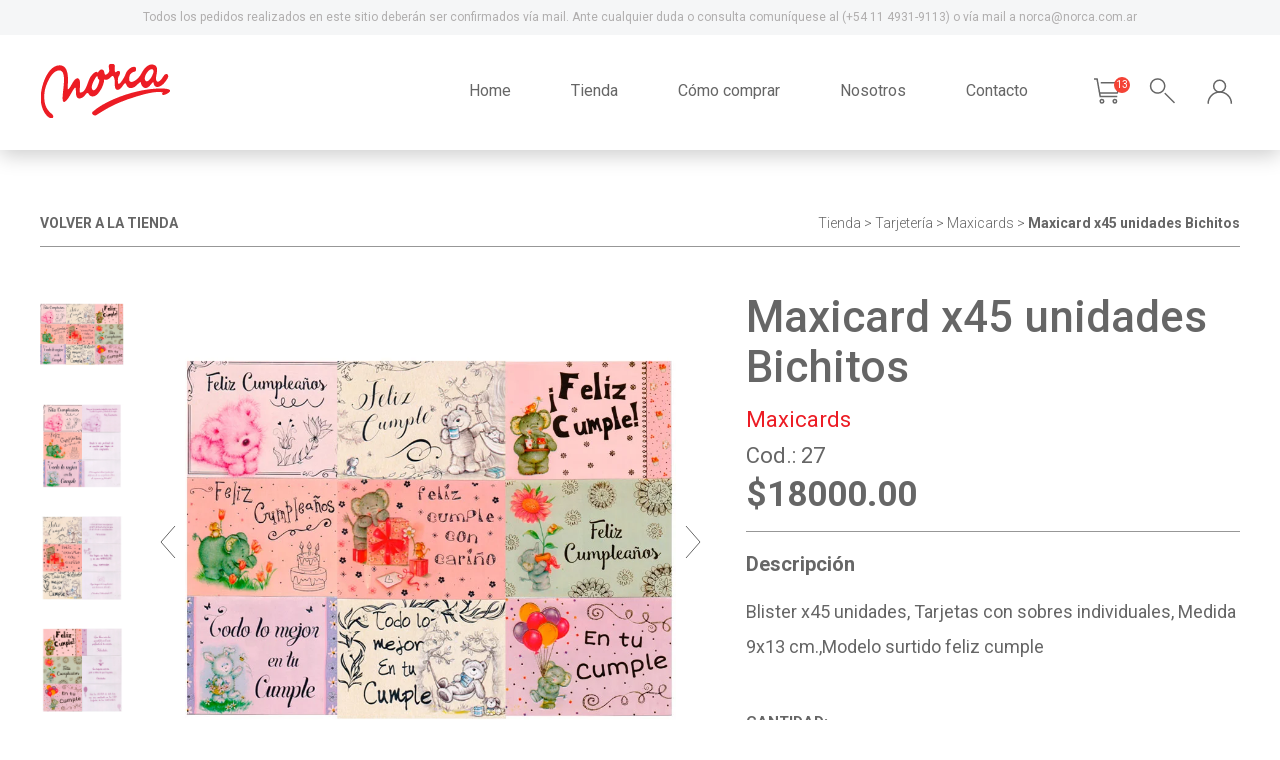

--- FILE ---
content_type: text/html; charset=UTF-8
request_url: https://norca.com.ar/?page=detalle&subpage=tarjeteria&subpage2=maxicards&id=maxicardbichitos
body_size: 6073
content:

<!doctype html>
<html>
<head>
<title>Norca</title>
<meta http-equiv="Content-Type" content="text/html; charset=utf-8">
<meta name="viewport" content="width=device-width, initial-scale=1.0">
<META NAME="DESCRIPTION" CONTENT="">
<META NAME="keywords" CONTENT="">
<META name="robots" content="ALL">
<META name="rating" content="General">
<META name="revisit-after" content="1 days">
<META name="language" content="ES">
<META name="distribution" content="Global">
<link rel="shortcut icon" type="image/ico" href="im/favicon.png" />
<style>
body {width: 100%; height: 100%; margin: auto; border:0; padding:0; font-weight: 400; background-color: #FFF; opacity: 0;}
div {position:relative; font-family: 'Roboto', sans-serif; color: #000; -webkit-box-sizing: border-box; -moz-box-sizing: border-box; box-sizing: border-box;}
input{position:relative; font-family: 'Roboto', sans-serif; -webkit-box-sizing: border-box; -moz-box-sizing: border-box; box-sizing: border-box; color: #666;}
textarea{position:relative; font-family: 'Roboto', sans-serif; -webkit-box-sizing: border-box; -moz-box-sizing: border-box; box-sizing: border-box; color: #666;}
select{position:relative; font-family: 'Roboto', sans-serif; -webkit-box-sizing: border-box; -moz-box-sizing: border-box; box-sizing: border-box; color: #666;}
a{text-decoration: none; -webkit-box-sizing: border-box; -moz-box-sizing: border-box; box-sizing: border-box;}
a,img{border: 0px; padding: 0; margin: 0;}
p{border: 0px;}
alt{font-family: 'Roboto', sans-serif; color: #000; font-size: 14px}

#header-top{position: fixed; width: 100%; height: 35px; top: 0; left: 0; background-color: #f5f6f7; font-size: 12px; line-height: 35px; font-weight: 400; color: #b0aeae; text-align: center; z-index: 999999;}
#header_bg{position: fixed; width: 100%; height: 115px; top: 35px; left: 0; background-color: #FFF; box-shadow: 0 5px 20px #000; z-index: 999997; opacity: 0.2;  transition: all 0.3s;}
#header{position: fixed; width: 100%; height: 115px; top: 35px; left: 0; background-color: #FFF; z-index: 999998; transition: all 0.3s;}
#header .contenido{display: block; width: 100%; max-width: 1295px; margin: auto;}
#header .contenido .norca{display: block; float: left; margin: 28px 0 0 0; transition: all 0.3s;}
#header .contenido .main-menu{display: block; float: right; margin: 36px 0 0 0; list-style-type: none; padding: 0; transition: all 0.3s;}
#header .contenido .main-menu li{position: relative; display: inline-block; float: left;}
#header .contenido .main-menu li a{line-height: 40px; color: #666; padding-right: 60px; transition: all 0.5s;}
#header .contenido .main-menu li a:hover{color: #ec1c24;}
#header .contenido .main-menu li .iconos1{padding-right: 16px; cursor: pointer;}
#header .contenido .main-menu li .iconos2{padding-right: 0; cursor: pointer;}

#main{display: block; width: 100%; max-width: 1295px; margin: 150px auto 0 auto;}
#slider{display: inline-block; width: 100%; height: 550px; background-color: #e5736b;}
#slider .slider_modulo{display: inline-block; float: right; width: 880px; height: 550px;}
#slider .slider_modulo .slide-full{display: inline-block; width: 100%; height: 550px; background-size: cover; background-position: center; background-repeat: no-repeat;}
#slider .tx_modulo{display: inline-block; float: left; width: calc(100% - 880px); padding: 120px 50px 0 50px;}
#slider .tx_modulo .titulo{font-size: 32px; font-weight: 500; color: #FFF; line-height: 36px;}
#slider .tx_modulo .tx{font-size: 22px; font-weight: 300; color: #FFF; line-height: 24px;}
</style>

</head>
<body>
	<div id="menu-mobile">
		<div class="btn-mobile-close" onclick="mainMenu()"></div>
		<ul>
			<li><a href="index.php">Home</a></li>
			<li><a href="?page=tienda">Tienda</a></li>
			<li><a href="?page=como-comprar">Cómo comprar</a></li>
			<li><a href="?page=nosotros">Nosotros</a></li>
			<li><a href="?page=contacto">Contacto</a></li>
		</ul>
		<div class="base-line"></div>
	</div>
	<div id="bg_menu-mobile"></div>
	<div id="bg_popup_carro">
		<div class="popup"></div>
	</div>
	<div id="bg_buscador">
		<div class="contenido">
			<img src="im/buscador-btn-cerrar.svg" alt="cerrar" class="btn-cerrar" onClick="openBuscador()">
		</div>
		<div class="buscador">
			<form method="get">
				<input type="hidden" name="page" value="buscar">
				<input type="text" name="subpage" placeholder="¿Qué estás buscando?">
				<input type="submit">
			</form>
		</div>
	</div>

	<div id="bg_producto">
		<div id="popup-producto">
			<img src="im/home-icon1.svg" alt=""><br>
			Añadimos tu producto al carro de compras<br>
			<a href="?page=tienda&subpage=tarjeteria&subpage2=maxicards" class="btn-seguir">SEGUIR COMPRANDO</a>
			<a href="?page=checkout" class="btn-carro">IR AL CARRO</a>
			<img src="im/btn-popup-cerrar.svg" alt="" class="btn-cerrar" onClick="cierraPopupCarro()">
		</div>
	</div>

	<div id="header-top">Todos los pedidos realizados en este sitio deberán ser confirmados vía mail. Ante cualquier duda o consulta comuníquese al (+54 11 4931-9113) o vía mail a norca@norca.com.ar</div>
	<div id="header_bg"></div>
	<div id="header">
		<div class="contenido">
			<div class="btn-menu-mobile" onclick="mainMenu()"></div>
			<a href="index.php"><img src="im/norca.svg" alt="Norca" class="norca"></a>
			<ul class="main-menu">
				<li><a href="index.php">Home</a></li>
				<li><a href="?page=tienda">Tienda</a></li>
				<li><a href="?page=como-comprar">Cómo comprar</a></li>
				<li><a href="?page=nosotros">Nosotros</a></li>
				<li><a href="?page=contacto">Contacto</a></li>
				<li><a href="?page=checkout" class="iconos1"><img src="im/home-header-icon1.svg" alt=""></a><div class="globo_carro" style="display: block;">13</div></li>
				<li><img src="im/home-header-icon2.svg" alt="" class="iconos1" onClick="openBuscador()"></li>
				<li><img src="im/home-header-icon3.svg" alt="" class="iconos2" onClick="openLogin()"></li>
			</ul>
							<div id="login_popup">
					<form method="post" action="includes/loginsearch.php">
						<div class="titulo">Ingresá para poder comprar</div>
						<p>Si no tenés un usuario hace <a href="?page=registro">click acá</a></p>
						<input type="email" name="login-email" placeholder="E-MAIL" required>
						<input type="password" name="login-password" placeholder="CONTRASEÑA" required>
						<p>Si no recordas tu contraseña hacé <a href="?page=recuperar-password">click acá</a></p>
						<input type="hidden" name="session_cliente" value="7mbg7856omeuhh075utmi9ji51">
						<input type="submit" value="INGRESAR">
					</form>
				</div>
						<div class="btn-login-mobile" onClick="openLogin()"></div>
			<a href="?page=checkout" class="iconos1"><div class="btn-carro-mobile"><div class="globo_carro_mobile" style="display: block;">13</div></div></a>
			<div class="btn-busqueda-mobile" onClick="openBuscador()"></div>
		</div>
	</div>

	<div id="bg_popup" onClick="openLogin()"></div>

		<div id="detalle">
		<div class="encabezado">
			<a href="?page=tienda&subpage=tarjeteria&subpage2=maxicards" class="volver">VOLVER A LA TIENDA</a>
			<div class="nav"><a href="?page=tienda">Tienda</a> >
			<a href="?page=tienda&subpage=tarjeteria">Tarjetería</a>			</span>
			<a href="?page=tienda&subpage=tarjeteria&subpage2=maxicards"> > Maxicards</a>						 > <span>
			Maxicard x45 unidades Bichitos</span></div>
		</div>
		<div class="producto">
			<div class="imagenes">
				<div class="thumbs">
					<div class="thumb">
<img class="thumb zoom-tiny-image" src="uploads/15566476541.jpg" onClick="swiper.slideTo(0, 1500, true);"/>
</div>
<div class="thumb">
<img class="thumb zoom-tiny-image" src="uploads/15566476542.jpg" onClick="swiper.slideTo(1, 1500, true);"/>
</div>
<div class="thumb">
<img class="thumb zoom-tiny-image" src="uploads/15566476543.jpg" onClick="swiper.slideTo(2, 1500, true);"/>
</div>
<div class="thumb">
<img class="thumb zoom-tiny-image" src="uploads/15566476544.jpg" onClick="swiper.slideTo(3, 1500, true);"/>
</div>
				</div>
				<div id="carousel-detalle">
					<div class="carousel_modulo">
						<div class="swiper-container slide-detalle">
							<div class="swiper-wrapper">
								<div class="swiper-slide"><a href="uploads/15566476541.jpg" class='cloud-zoom' id='zoom1' rel="position: 'inside' , showTitle: false, adjustX:0, adjustY:0"><img src="uploads/15566476541.jpg" width="100%" /></a></div><div class="swiper-slide"><a href="uploads/15566476542.jpg" class='cloud-zoom' id='zoom1' rel="position: 'inside' , showTitle: false, adjustX:0, adjustY:0"><img src="uploads/15566476542.jpg" width="100%" /></a></div><div class="swiper-slide"><a href="uploads/15566476543.jpg" class='cloud-zoom' id='zoom1' rel="position: 'inside' , showTitle: false, adjustX:0, adjustY:0"><img src="uploads/15566476543.jpg" width="100%" /></a></div><div class="swiper-slide"><a href="uploads/15566476544.jpg" class='cloud-zoom' id='zoom1' rel="position: 'inside' , showTitle: false, adjustX:0, adjustY:0"><img src="uploads/15566476544.jpg" width="100%" /></a></div>							</div>
						</div>
					</div>
					<img src="im/btn-detalle-prev.svg" class="swiper-button-prev btn-prev" alt="prev">
					<img src="im/btn-detalle-sig.svg" class="swiper-button-next btn-next" alt="sig">
				</div>

				<!--

				<div class="zoom-small-image imagen">
					<a href='uploads/15566476541.jpg' class='cloud-zoom' id='zoom1' rel="position: 'inside' , showTitle: false, adjustX:0, adjustY:0">
						<img src="uploads/15566476541.jpg" width="100%" />
					</a>
				</div>
				-->
			</div>
			<div class="info">
				<h1>Maxicard x45 unidades Bichitos</h1>
				<a href="?page=tienda&subpage=tarjeteria&subpage2=maxicards" class="categoria">Maxicards</a><br>				<span class="codigo">Cod.: 27</span><br>
				<span class="precio">$18000.00</span>
				<div class="separador"></div>

				<div class="descripcion" data-aos="fade-in">
					<span class="titulo">Descripción</span>
					<p>Blister x45 unidades, Tarjetas con sobres individuales, Medida 9x13 cm.,Modelo surtido feliz cumple </p>
				</div>
								<span class="titulo_campos">CANTIDAD:</span>
				<div class="cantidad">
					<span id="cantidad_tx">1</span>
					<img src="im/desplegable-flecha-arriba.svg" alt="" class="btn1" onClick="cantidadDetalle('suma')">
					<img src="im/desplegable-flecha-abajo.svg" alt="" class="btn2" onClick="cantidadDetalle('resta')">
				</div>
				<div class="guardar" onClick="agregarCarro()">AÑADIR AL CARRO</div>


			</div>

			<form id="producto_detalle" name="producto_detalle" method="post">
				<input type="hidden" name="id_cliente" id="id_cliente" value="">
				<input type="hidden" name="session_cliente" id="session_cliente" value="7mbg7856omeuhh075utmi9ji51">
				<input type="hidden" name="id_producto" id="id_producto" value="395">
				<input type="hidden" name="modelo" id="modelo" value="">
				<input type="hidden" name="cantidad" id="cantidad" value="1">
				<input type="hidden" name="id_pedido" id="id_pedido" value="">
			</form>
		</div>
	</div>
	<div id="relacionados">
		<div class="titulo" data-aos="fade-in">Productos relacionados</div>
		<div class="listado" data-aos="fade-in">
			<div class="modulo">
<div class="img" style="background-image: url('uploads/15566478161.jpg');">
<a href="?page=detalle&subpage=&id=maxicardcantare"><div class="overlay"></div></a>
</div>
<a href="?page=tienda&subpage=" class="categoria"></a>
<div class="producto"><a href="?page=detalle&subpage=&id=maxicardcantare">Maxicard x45 unidades Cantare</a></div>
<div class="precio"><a href="?page=detalle&subpage=&id=maxicardcantare">
$18000.00</a></div>
</div>
<div class="modulo">
<div class="img" style="background-image: url('uploads/15566479411.jpg');">
<a href="?page=detalle&subpage=&id=maxicardkoala"><div class="overlay"></div></a>
</div>
<a href="?page=tienda&subpage=" class="categoria"></a>
<div class="producto"><a href="?page=detalle&subpage=&id=maxicardkoala">Maxicard x45 unidades Koala</a></div>
<div class="precio"><a href="?page=detalle&subpage=&id=maxicardkoala">
$18000.00</a></div>
</div>
<div class="modulo">
<div class="img" style="background-image: url('uploads/15566481391.jpg');">
<a href="?page=detalle&subpage=&id=maxicardososrevoltososfelizcumpleaños"><div class="overlay"></div></a>
</div>
<a href="?page=tienda&subpage=" class="categoria"></a>
<div class="producto"><a href="?page=detalle&subpage=&id=maxicardososrevoltososfelizcumpleaños">Maxicard x45 unidades Osos revoltosos Feliz Cumpleaños</a></div>
<div class="precio"><a href="?page=detalle&subpage=&id=maxicardososrevoltososfelizcumpleaños">
$18000.00</a></div>
</div>
<div class="modulo">
<div class="img" style="background-image: url('uploads/16939250811.jpg');">
<a href="?page=detalle&subpage=&id=maxicardsx45amanda"><div class="overlay"></div></a>
</div>
<a href="?page=tienda&subpage=" class="categoria"></a>
<div class="producto"><a href="?page=detalle&subpage=&id=maxicardsx45amanda">Maxicard x45 unidades Amanda</a></div>
<div class="precio"><a href="?page=detalle&subpage=&id=maxicardsx45amanda">
$18000.00</a></div>
</div>
<div class="modulo">
<div class="img" style="background-image: url('uploads/15566483311.jpg');">
<a href="?page=detalle&subpage=&id=maxicardososrevoltososromantico"><div class="overlay"></div></a>
</div>
<a href="?page=tienda&subpage=" class="categoria"></a>
<div class="producto"><a href="?page=detalle&subpage=&id=maxicardososrevoltososromantico">Maxicard x45 unidades Osos revoltosos Romántico</a></div>
<div class="precio"><a href="?page=detalle&subpage=&id=maxicardososrevoltososromantico">
$18000.00</a></div>
</div>
			<div class="btn-row">
				<a href="?page=tienda"><div class="btn-vermas">VER MÁS</div></a>
			</div>
		</div>
		<div id="carousel-relacionados">

				<div class="swiper-container slide-relacionados">
					<div class="swiper-wrapper">

						<div class="carousel_modulo swiper-slide">
<div class="carousel-full">
<div class="img" style="background-image: url('uploads/15566478161.jpg');">
<a href="?page=detalle&subpage=&id=maxicardcantare"><div class="overlay"></div></a>
<div class="info">
<a href="?page=tienda&subpage=" class="carousel-categoria"></a>
<a href="?page=detalle&subpage=&id=maxicardcantare" class="carousel-producto">Maxicard x45 unidades Cantare</a><br>
<a href="?page=detalle&subpage=&id=maxicardcantare" class="carousel-precio">
$18000.00</a>
</div>
</div>
</div>
</div>
<div class="carousel_modulo swiper-slide">
<div class="carousel-full">
<div class="img" style="background-image: url('uploads/15566479411.jpg');">
<a href="?page=detalle&subpage=&id=maxicardkoala"><div class="overlay"></div></a>
<div class="info">
<a href="?page=tienda&subpage=" class="carousel-categoria"></a>
<a href="?page=detalle&subpage=&id=maxicardkoala" class="carousel-producto">Maxicard x45 unidades Koala</a><br>
<a href="?page=detalle&subpage=&id=maxicardkoala" class="carousel-precio">
$18000.00</a>
</div>
</div>
</div>
</div>
<div class="carousel_modulo swiper-slide">
<div class="carousel-full">
<div class="img" style="background-image: url('uploads/15566481391.jpg');">
<a href="?page=detalle&subpage=&id=maxicardososrevoltososfelizcumpleaños"><div class="overlay"></div></a>
<div class="info">
<a href="?page=tienda&subpage=" class="carousel-categoria"></a>
<a href="?page=detalle&subpage=&id=maxicardososrevoltososfelizcumpleaños" class="carousel-producto">Maxicard x45 unidades Osos revoltosos Feliz Cumpleaños</a><br>
<a href="?page=detalle&subpage=&id=maxicardososrevoltososfelizcumpleaños" class="carousel-precio">
$18000.00</a>
</div>
</div>
</div>
</div>
<div class="carousel_modulo swiper-slide">
<div class="carousel-full">
<div class="img" style="background-image: url('uploads/16910908451.jpg');">
<a href="?page=detalle&subpage=&id=tarjetaeclipseb974"><div class="overlay"></div></a>
<div class="info">
<a href="?page=tienda&subpage=" class="carousel-categoria"></a>
<a href="?page=detalle&subpage=&id=tarjetaeclipseb974" class="carousel-producto">Tarjeta Eclipse B974 Cumpleaños</a><br>
<a href="?page=detalle&subpage=&id=tarjetaeclipseb974" class="carousel-precio">
$1200.00</a>
</div>
</div>
</div>
</div>
<div class="carousel_modulo swiper-slide">
<div class="carousel-full">
<div class="img" style="background-image: url('uploads/15724571261.jpg');">
<a href="?page=detalle&subpage=&id=tarjetasecuencias2a004cumpleaños"><div class="overlay"></div></a>
<div class="info">
<a href="?page=tienda&subpage=" class="carousel-categoria"></a>
<a href="?page=detalle&subpage=&id=tarjetasecuencias2a004cumpleaños" class="carousel-producto">Tarjeta Secuencias 2 A004 Cumpleaños</a><br>
<a href="?page=detalle&subpage=&id=tarjetasecuencias2a004cumpleaños" class="carousel-precio">
$1200.00</a>
</div>
</div>
</div>
</div>
					</div>
				</div>

			<div class="swiper-pagination relacionados-pagination"></div>
		</div>
	</div>

	<div id="footer" data-aos="fade-in">
		<div class="contenido">
			<div class="columna">
				<img src="im/norca_footer.svg" alt="norca" class="norca">
			</div>
						<div class="columna footer-menu1"><ul>
	<li><a href="?page=tienda" target="_self">Tienda</a></li>
	<li><a href="?page=como-comprar" target="_self">C&oacute;mo comprar</a></li>
	<li><a href="?page=nosotros" target="_self">Nosotros</a></li>
	<li><a href="?page=contacto" target="_self">Contacto</a></li>
	<li><a href="?page=terminos-y-condiciones" target="_self">T&eacute;rminos y condiciones</a></li>
</ul>
</div>
			<div class="columna footer-menu2"><ul>
	<li><a href="http://u228269930.hostingerapp.com/index.php?page=tienda&amp;subpage=tarjeteria" target="_self">Tarjeter&iacute;a</a></li>
	<li><a href="http://u228269930.hostingerapp.com/index.php?page=tienda&amp;subpage=articulos-escolares" target="_self">Art&iacute;culos escolares</a></li>
	<li><a href="http://u228269930.hostingerapp.com/index.php?page=tienda&amp;subpage=fechas-especiales" target="_self">Fechas especiales</a></li>
	<li><a href="http://u228269930.hostingerapp.com/index.php?page=tienda&amp;subpage=libreria" target="_self">Librer&iacute;a</a></li>
	<li><a href="http://u228269930.hostingerapp.com/index.php?page=tienda&amp;subpage=regaleria" target="_self">Regaler&iacute;a</a></li>
</ul>
</div>
			<div class="columna"><ul>
	<li>M&eacute;xico 3230, CABA, Argentina</li>
	<li>Tel: (+54 11) 4931-9113<br />
	Internos 301-302-303</li>
	<li>WhatsApp:(+54 11)&nbsp;5042-4955</li>
	<li>Tel./ Fax: Interno 302</li>
	<li><a href="mailto:norca@norca.com.ar">norca@norca.com.ar</a></li>
</ul>
</div>
		</div>
	</div>
	<div id="copy">2026 NORCA SRL - Todos los derechos reservados - Diseñado por Rooster | Obliqua</div>
	<script src="https://cdn.rawgit.com/michalsnik/aos/2.1.1/dist/aos.js"></script>
	<script>
	  AOS.init({
		duration: 600,
	  });
	</script>
</body>
<link href="https://fonts.googleapis.com/css?family=Roboto:300,400,500,700" rel="stylesheet">
<link href="includes/style_11102019.css" rel="stylesheet" type="text/css">
<script src="includes/jquery-1.7.1.min.js"></script>
<script src="includes/functions_09102019.js"></script>
<link rel="stylesheet" href="swiper/dist/css/swiper.css">
<script src="swiper/dist/js/swiper.min.js"></script>
<script type="text/javascript" src="includes/jquery.livequery.min.js"></script>
<script type="text/javascript" src="includes/cloud-zoom.1.0.2.min.js"></script>
<script>
$(document).ready(function(){
	var anchoPantalla = $(window).width();
	if(anchoPantalla >= 1024){
		var altoPantalla = $(window).height();
		var ubicacionCopy = $('#copy').offset();
		var baseCopy = ubicacionCopy.top + 45;
		if(baseCopy < altoPantalla){
			$('#footer').addClass('footer-fixed');
			$('#copy').addClass('copy-fixed');
		}
	}

	$('body').delay(100).animate({"opacity": 1});
		var windowWidth = $(window).width();
	if(windowWidth < 768){
		swiper = new Swiper('.slide-detalle', {
			direction: 'horizontal',
			autoplay: 10000,
			speed: 1500,
			watchSlidesProgress: true,
			watchVisibility: true,
			loop: true,
			loopAdditionalSlides: 2,
			loopedSlides: 2,
			slidesPerView: 'auto',
			keyboardControl: true,
			mousewheelControl: true,
			mousewheelForceToAxis: true,
			watchSlidesVisibility: true,
			preloadImages: false,
			lazyLoading: true,
			nextButton: '.swiper-button-next',
			prevButton: '.swiper-button-prev',
		});
		swiper = new Swiper('.slide-relacionados', {
			direction: 'horizontal',
			autoplay: 10000,
			speed: 1500,
			watchSlidesProgress: true,
			watchVisibility: true,
			loop: true,
			loopAdditionalSlides: 2,
			loopedSlides: 2,
			slidesPerView: 'auto',
			keyboardControl: true,
			mousewheelControl: true,
			mousewheelForceToAxis: true,
			watchSlidesVisibility: true,
			preloadImages: false,
			lazyLoading: true,
			pagination: '.relacionados-pagination',
			spaceBetween: 20,
		});
	}else{
		swiper = new Swiper('.slide-detalle', {
			direction: 'horizontal',
			autoplay: 10000,
			speed: 1500,
			watchSlidesProgress: true,
			watchVisibility: true,
			loop: true,
			loopAdditionalSlides: 2,
			loopedSlides: 2,
			slidesPerView: 'auto',
			keyboardControl: true,
			mousewheelControl: true,
			mousewheelForceToAxis: true,
			watchSlidesVisibility: true,
			preloadImages: false,
			lazyLoading: true,
			nextButton: '.swiper-button-next',
			prevButton: '.swiper-button-prev',
		});
	}
	});
$(window).resize(function(){
	var anchoPantalla = $(window).width();
	if(anchoPantalla >= 1024){
		var altoPantalla = $(window).height();
		var ubicacionCopy = $('#copy').offset();
		var baseCopy = ubicacionCopy.top + 45;
		if(baseCopy < altoPantalla){
			$('#footer').addClass('footer-fixed');
			$('#copy').addClass('copy-fixed');
		}
	}
});
$(window).scroll(function() {
	var windowWidth = $(window).width();
	if(windowWidth > 1023){
		var obj_top = $(document).scrollTop();
		if(obj_top > 200){
			$('#header .contenido .norca').width(90);
			$('#header .contenido .norca').css('margin-top','24px');
			$('#header').height(80);
			$('#header_bg').height(80);
			$('#header .contenido .main-menu').css('margin-top','19px');
			$('#login_popup').css('top','65px');
		}else{
			$('#header').height(115);
			$('#header .contenido .main-menu').css('margin-top','36px');
			$('#header .contenido .norca').width(130);
			$('#header .contenido .norca').css('margin-top','28px');
			$('#header_bg').height(115);
			$('#login_popup').css('top','100px');
		}
	}
});
</script>
</html>


--- FILE ---
content_type: text/css
request_url: https://norca.com.ar/includes/style_11102019.css
body_size: 7354
content:
@charset "utf-8";
/* CSS Document */

@-moz-keyframes fadeMenu {0% {transform: translateY(-10px); opacity: 0;} 100% {transform: translateY(0); opacity: 1; }}
@-webkit-keyframes fadeMenu {0% {transform: translateY(-10px); opacity: 0;}  100% {transform: translateY(0); opacity: 1;}}
@-o-keyframes fadeMenu {0% {transform: translateY(-10px); opacity: 0;} 100% {transform: translateY(0); opacity: 1;}}
@keyframes fadeMenu {0% {transform: translateY(-10px); opacity: 0;} 100% {transform: translateY(0); opacity: 1;}}

.alerta{color: #f44336!important;}
.tachado{text-decoration:line-through; color: #AAA}

#carousel-destacados{display: none; width: calc(100% - 60px); height: calc(80vw + 250px); margin: 30px;}
#carousel-destacados .titulo {font-size: 22px; font-weight: 500; color: #666; text-align: center; margin: 0 0 30px;}
#carousel-destacados .carousel_modulo{display: block; width: 100%; height: calc(80vw + 250px)}
#carousel-destacados .carousel_modulo .img{display: block; width: 100%; height: 80vw; background-repeat: no-repeat; background-position: center; background-size: cover; margin-bottom: 5px;}
#carousel-destacados .carousel_modulo .img .overlay{position: absolute; width: 100%; height: 100%; background-color: rgba(236,28,36,0.6); top: 0; left: 0; background-image: url('../im/producto_vermas.svg'); background-repeat: no-repeat; background-position: center; opacity: 0; transition: all 0.5s;}
#carousel-destacados .carousel_modulo .img .overlay:hover{opacity: 1;}
#carousel-destacados .carousel_modulo .info{position: absolute; width: 100%; bottom: -130px;}
#carousel-destacados .carousel_modulo .carousel-categoria{display: block; text-align: center; font-size: 14px; font-weight: 400; color: #ec1c24; text-decoration: none; line-height: 26px; letter-spacing: 2px;}
#carousel-destacados .carousel_modulo .carousel-producto{display: block;  width: 100%; margin: 0 auto; font-size: 16px; font-weight: 500; color: #666; text-align: center;}
#carousel-destacados .carousel_modulo .carousel-precio{display: block; width: 100%; margin: 0 auto; font-size: 16px; font-weight: 500; color: #666; text-align: center; line-height: 30px}
#carousel-destacados .swiper-pagination-bullet-active {background: #666!important;}
#carousel-destacados .swiper-pagination-bullet{border: 1px solid #e6e6e6!important;}

.globo_carro{position: absolute; display: none; width: 16px; height: 16px; background-color: #f44336; border-radius: 8px; top: 6px; right: 14px; font-size: 10px; color: #FFF; text-align: center; line-height: 16px;}
.globo_carro_mobile{position: absolute; display: none; width: 16px; height: 16px; background-color: #f44336; border-radius: 8px; top: 4px; right: 0px; font-size: 10px; color: #FFF; text-align: center; line-height: 16px;}

.btn-menu-mobile{display: none; float: left; width: 24px; height: 24px; margin: 16px 15px 0 0; background-image: url('../im/btn-menu-mobile.svg'); cursor: pointer;}
.btn-busqueda-mobile{display: none; float: right; width: 34px; height: 34px; margin: 12px 4px 0 0; background-image: url('../im/home-header-icon2.svg'); background-size: 100% 100%; cursor: pointer;}
.btn-carro-mobile{display: none; float: right; width: 34px; height: 34px; margin: 12px 4px 0 0; background-image: url('../im/home-header-icon1.svg'); background-size: 100% 100%; cursor: pointer;}
.btn-login-mobile{display: none; float: right; width: 34px; height: 34px; margin: 12px 0 0 0; background-image: url('../im/home-header-icon3.svg'); background-size: 100% 100%; cursor: pointer;}

#bg_menu-mobile{position: fixed; display: none; width: 100%; height: 100%; top: 0; left: 0; background-color: rgba(0,0,0,0.7); z-index: 99998;}
#menu-mobile{display: none; position: fixed; top: 0; left: -300px; width: 300px; height: 100%; padding: 0 30px; background-color: #FFF; z-index: 999999; overflow-y: scroll;}
#menu-mobile  ul{display: block; padding: 0; margin: 50px 28px 0 0; list-style: none;}
#menu-mobile  li{line-height: 40px; color: #666; font-size: 16px;}
#menu-mobile  li .menu_selected{border-bottom: 1px solid #6aa6ba;}
#menu-mobile  li a{line-height: 40px; color: #666; font-size: 16px; padding-bottom: 2px;}
#menu-mobile  .base-line{position: absolute; width: 100%; height: 10px; background-color: #e5736b; left: 0; bottom: 0}
#menu-mobile  .btn-mobile-close{position: absolute; width: 30px; height: 30px; top: 16px; left: 22px; background-image: url('../im/btn-menu-mobile-cerrar.svg'); background-position: center; background-repeat: no-repeat; cursor: pointer;}

.swiper-pagination{width: calc(100% - 880px); bottom: 30px;}
.swiper-pagination-bullet{min-width:25px!important; height:5px!important; display:inline-block; border-radius:0!important; background: none!important; opacity:1!important; border: 1px solid #FFF!important; margin: 0 3px;}
.swiper-pagination-bullet-active{ background:#FFF!important}
#slider .swiper-pagination-bullet{min-width:75px!important;}

#bg_popup{position: fixed; display: none; width: 100%; height: 100%; top: 0; left: 0; background-color: rgba(0,0,0,0.5); z-index: 99997;}
#login_popup{position: absolute; display: none; width: 550px; height: 350px; top: 100px; right: -72px; padding: 30px; background-color: #FFF; box-shadow: 0 0 8px 0px rgba(0,0,0,0.3); transition: all 0.3s;}
#login_popup .titulo{font-size: 24px; font-weight: 300; color: #666;}
#login_popup p{font-size: 14px; font-weight: 400; color: #666;}
#login_popup p a{font-weight: 700; color: #ec1c24;}
#login_popup  input[type=email]{display: block; width: 100%; height: 46px; line-height: 46px; padding: 0 20px; border-radius: 23px; border: 0; background-color: #faf2f2; font-size: 14px; font-weight: 400; color: #666; margin: 0 0 18px 0;}
#login_popup  input[type=password]{display: block; width: 100%; height: 46px; line-height: 46px; padding: 0 20px; border-radius: 23px; border: 0; background-color: #faf2f2; font-size: 14px; font-weight: 400; color: #666; margin: 0 0 20px 0;}
#login_popup input[type=submit]{display: block; width: 245px; height: 46px; border-radius: 26px; border: 1px solid #fff; font-size: 16px; font-weight: 500; background-color: #22b573; color:#fff; text-align: center; line-height: 44px; cursor: pointer; transition: all 0.5s;}
#login_popup input[type=submit]:hover{border: 1px solid #22b573; color: #22b573; background-color: #fff;}

#login_popup .btn-logout{display: inline-block; width: 215px; height: 46px; margin-top: 20px; border-radius: 26px; border: 1px solid #fff; font-size: 16px; font-weight: 500; background-color: #ec1c24; color:#fff; text-align: center; line-height: 44px; cursor: pointer; transition: all 0.5s;}
#login_popup .btn-logout:hover{border: 1px solid #ec1c24; color: #ec1c24; background-color: #fff;}
#login_popup .btn-misdatos{display: inline-block; float: left; width: 215px; height: 46px; margin-top: 12px; border-radius: 26px; border: 1px solid #f3f3f3; font-size: 16px; font-weight: 500; background-color: #FFF; color:#666; text-align: center; line-height: 44px; cursor: pointer; transition: all 0.5s;}
#login_popup .btn-misdatos:hover{border: 1px solid #FFF; background-color: #f3f3f3;}
#login_popup .btn-historial{display: inline-block; float: right; width: 244px; height: 46px; margin-top: 12px; border-radius: 26px; border: 1px solid #f3f3f3; font-size: 16px; font-weight: 500; background-color: #FFF; color:#666; text-align: center; line-height: 44px; cursor: pointer; transition: all 0.5s;}
#login_popup .btn-historial:hover{border: 1px solid #FFF; background-color: #f3f3f3;}

.popup_logout{height: auto!important}

#bg_producto{position: fixed; display: none; width: 100%; height: 100%; top: 0; left: 0; background-color: rgba(0,0,0,0.5); z-index: 99997;}
#popup-producto{position: absolute; top: 50%; left: 50%; transform: translate(-50%,-50%); background-color: #FFF; text-align: center; padding: 10px 45px 30px 45px; color: #666; font-weight: 300; font-size: 24px;}
#popup-producto img{display: tabla; margin: 0 auto;}
#popup-producto .btn-seguir{display: inline-block; float: left; width: 215px; height: 46px; margin-top: 20px; border-radius: 26px; border: 1px solid #22b573; font-size: 16px; font-weight: 500; background-color: #FFF; color:#22b573; text-align: center; line-height: 44px; cursor: pointer; transition: all 0.5s;}
#popup-producto .btn-seguir:hover{color: #FFF; background-color: #22b573;}
#popup-producto .btn-carro{display: inline-block; float: right; width: 215px; height: 46px; margin-top: 20px; border-radius: 26px; border: 1px solid #ec1c24; font-size: 16px; font-weight: 500; background-color: #FFF; color:#ec1c24; text-align: center; line-height: 44px; cursor: pointer; transition: all 0.5s;}
#popup-producto .btn-carro:hover{background-color: #ec1c24; color: #FFF;}
#popup-producto .btn-cerrar{position: absolute; top: 15px; right: 15px; cursor: pointer;}

#bg_buscador{position: fixed; display: none; width: 100%; height: 100%; top: 0; left: 0; background-color: rgba(0,0,0,0.7); z-index: 99999;}
#bg_buscador .contenido{display: block; width: 100%; max-width: 1295px; margin: auto;}
#bg_buscador .contenido .btn-cerrar{display: block; position: absolute; top: 50px; right: -22px; cursor: pointer;}
#bg_buscador .buscador{display: block; position: absolute; width: 90%; max-width: 640px; height: 70px; top: 50%; left: 50%; transform: translate(-50%,-50%); border-bottom: 2px solid #FFF;}
#bg_buscador .buscador input[type=text]{display: block; float: left; width: calc(100% - 50px); height: 70px; border: 0; background: transparent; font-size: 33px; font-weight: 300; color: #FFF;}
#bg_buscador .buscador input[type=submit]{display: block; float: right; width: 40px; height: 40px; margin-top: 15px; border: 0; background: transparent; background-image: url('../im/buscador-btn-icono.svg'); background-repeat: no-repeat; text-indent: 999px;}

#banners-inicio{display: inline-block; width: calc(100% + 22px); margin: 65px 0 0 -22px;}
#banners-inicio .modulo{display: block; float: left; width: calc(33.33% - 22px); height: 315px; margin: 0 0 22px 22px; background-repeat: no-repeat; background-position: center; background-size: cover; transition: all 0.3s;}
#banners-inicio .modulo:hover{opacity: 0.6;}
#banners-inicio .modulo .titulo{display: inline-block; position: absolute; min-width: 255px; min-height: 58px; top: 50%; left: 50%; transform: translate(-50%,-50%); background-color: #FFF; font-size: 24px; font-weight: 500; color: #666666; text-align: center; line-height: 58px; border-radius: 3px;}

#destacados-inicio{display: inline-block; width: calc(100% + 22px); margin: 65px 0 0 -22px;}
#destacados-inicio .titulo{font-size: 32px; font-weight: 500; color: #666; text-align: center; margin: 0 0 60px;}
#destacados-inicio .modulo{display: inline-block; float: left; width: calc(25% - 22px); height: 420px; margin: 0 0 22px 22px;}
#destacados-inicio .modulo .img{display: block; width: 100%; padding-bottom: 100%; background-repeat: no-repeat; background-position: center; background-size: cover; margin-bottom: 5px;}
#destacados-inicio .modulo .img .overlay{position: absolute; width: 100%; height: 100%; background-color: rgba(236,28,36,0.6); top: 0; left: 0; background-image: url('../im/producto_vermas.svg'); background-repeat: no-repeat; background-position: center; opacity: 0; transition: all 0.5s;}
#destacados-inicio .modulo .img .overlay:hover{opacity: 1;}
#destacados-inicio .modulo .categoria{display: inline-block; width: 100%; font-size: 14px; font-weight: 400; color: #ec1c24; text-decoration: none; text-align: center; line-height: 26px; letter-spacing: 2px;}
#destacados-inicio .modulo .producto{display: inline-block; width: 100%; height: 50px; font-size: 16px; font-weight: 500; color: #666; text-align: center;}
#destacados-inicio .modulo .producto a{color: #666;}
#destacados-inicio .modulo .precio{display: inline-block; width: 100%; font-size: 16px; font-weight: 500; color: #666; text-align: center;}
#destacados-inicio .modulo .precio a{color: #666;}
#destacados-inicio .btn-row{display: inline-block; width: 100%; margin: 20px 0 90px 0;}
#destacados-inicio .btn-vermas{display: block; width: 307px; height: 55px; border: 2px solid #ec1c24; border-radius: 27px; margin: 0 auto; font-size: 18px; font-weight: 500; color:#ec1c24; text-align: center; line-height: 52px; cursor: pointer; transition: all 0.5s;}
#destacados-inicio .btn-vermas:hover{background-color: #ec1c24; color: #FFF}

#como-comprar{display: block; width: 100%; background-color: #faf2f2; padding: 40px 0;}
#como-comprar .contenido{display: table; width: 100%; max-width: 1295px; margin: 0 auto;}
#como-comprar .contenido .titulo{font-size: 32px; font-weight: 500; color: #666; text-align: center; margin: 0 0 60px;}
#como-comprar .contenido .modulo{display: inline-block; float: left; width: 33.33%; padding: 0 80px;}
#como-comprar .contenido .modulo img{display: block; margin: 0 auto;}
#como-comprar .contenido .modulo .tx1{font-size: 22px; font-weight: 400; color: #ec1c24; text-align: center;}
#como-comprar .contenido .modulo .tx2{font-size: 16px; font-weight: 400; color: #666; text-align: center;}
#como-comprar .contenido .btn-row{display: inline-block; width: 100%; margin: 40px 0 30px 0;}
#como-comprar .contenido .btn-vermas{display: block; width: 307px; height: 55px; border: 2px solid #ec1c24; border-radius: 27px; margin: 0 auto; font-size: 18px; font-weight: 500; color:#ec1c24; text-align: center; line-height: 52px;  cursor: pointer; transition: all 0.5s;}
#como-comprar .contenido .btn-vermas:hover{background-color: #ec1c24; color: #FFF}

#footer{display: block; width: 100%; background-color: #e6e6e6; padding: 60px 0;}
#footer .contenido{display: table; width: 100%; max-width: 1295px; margin: 0 auto;}
#footer .contenido .columna{float: left; width: 25%;}
#footer .contenido ul{display: block; padding: 0; list-style: none; margin: 0;}
#footer .contenido ul li{padding-bottom: 20px; color: #666;}
#footer .contenido ul li a{font-size: 16px; font-weight: 400; color: #666; transition: all 0.5s;}
#footer .contenido ul li a:hover{color: #ec1c24;}

#copy{display: block; width: 100%; height: 38px; background-color: #666666; font-size: 12px; font-weight: 400; color: #FFF; text-align: center; line-height: 38px;}

.footer-fixed{position: fixed; left: 0; bottom: 38px;}
.copy-fixed{position: fixed; left: 0; bottom: 0;}

#tienda{display: table; width: 100%; max-width: 1295px; margin: 150px auto 0 auto;}
#tienda .categorias{display: block; width: 283px; float: left; padding: 60px 0 0 30px; background-color: #f9f9f9;}
#tienda .categorias .titulo{font-size: 28px; font-weight: 700; color: #666; background-image: url('../im/tienda_fecha.svg'); background-repeat: no-repeat; line-height: 24px; padding-left: 22px;}
#tienda .categorias ul{display: block; padding: 0; list-style: none; margin: 30px 0 0 0;}
#tienda .categorias ul li{padding-bottom: 20px; color: #666; padding-left: 22px; font-weight: 700;}
#tienda .categorias ul li .seleccionado{color: #ec1c24;}
#tienda .categorias ul li a{font-size: 16px; font-weight: 700; color: #666; transition: all 0.5s;}
#tienda .categorias ul li a:hover{color: #ec1c24;}
#tienda .categorias ul li ul{display: none; margin: 20px 0 0 0;}
#tienda .categorias ul li ul li{font-weight: 400;}
#tienda .categorias ul li ul li a{font-weight: 400;}

#tienda .categorias_mobile{display: none; width: 100%; padding: 0 30px;}
#tienda .categorias_mobile .categorias_desplegable{display: inline-block; float: left; width: 50%; height: 44px; border-right: 1px solid #cbcbcb; text-align: center; font-size: 14px; font-weight: 300; color: #666666; cursor: pointer;}
#tienda .categorias_mobile .orden_desplegable{display: inline-block; float: right; width: 50%; height: 44px; text-align: center; font-size: 14px; font-weight: 300; color: #666666; cursor: pointer;}
#tienda .categorias_mobile .desplegable_abre{background-image: url('../im/categoria-mobile-abre.svg'); background-repeat: no-repeat; background-position: center bottom;}
#tienda .categorias_mobile .desplegable_cierra{background-image: url('../im/categoria-mobile-cierra.svg'); background-repeat: no-repeat; background-position: center bottom;}

#tienda .categorias_mobile .lista_categorias{display: none; position: absolute; width: 100%; background-color: #FFF; top: 40px; left: 0; list-style-type: none; padding: 0 0 10px 0; border-bottom: 1px solid #CCC; z-index: 2; transition: all 0.3s;}
#tienda .categorias_mobile .lista_categorias li{font-size: 14px; color: #666; line-height: 30px; padding: 0 30px; cursor: pointer}
#tienda .categorias_mobile .lista_categorias li a{color: #666;}
#tienda .categorias_mobile .lista_categorias li .seleccionado{color: #ec1c24;}
#tienda .categorias_mobile .lista_categorias li ul{display: none; margin: 0; list-style-type: none; padding: 0 0 10px 0;}
#tienda .categorias_mobile .lista_categorias li ul li{font-weight: 400;}
#tienda .categorias_mobile .lista_categorias li ul li a{font-weight: 400;}

#tienda .categorias_mobile .orden_listado{display: none; position: absolute; width: 100%; background-color: #FFF; top: 40px; left: 0; list-style-type: none; padding: 0 0 10px 0; border-bottom: 1px solid #CCC; z-index: 2; transition: all 0.3s;}
#tienda .categorias_mobile .orden_listado li{font-size: 14px; color: #666; line-height: 30px; padding: 0 30px; cursor: pointer}

#tienda .productos{display: block; width: calc(100% - 283px); float: right; padding: 60px 0 0 50px;}
#tienda .productos .filtros{display: block; width: 100%; height: 30px; margin-bottom: 20px; font-size: 16px; color: #666; font-weight: 400;}
#tienda .productos .filtros .tx{display: block; float: left; font-size: 16px; color: #666; font-weight: 400; line-height: 29px;}
#tienda .productos .filtros select{display: block; float: left; width: 180px; height: 29px; border: 1px solid #c7c7c7; margin-left: 10px;}
#tienda .productos .filtros .nav{display: block; float: right; font-size: 14px; color: #666; font-weight: 300; line-height: 29px;}
#tienda .productos .filtros .nav a{font-size: 14px; color: #666; font-weight: 300;}
#tienda .productos .filtros .nav span{font-size: 14px; color: #666; font-weight: 700;}

#tienda .productos .listado{display: inline-block; width: calc(100% + 22px); margin-left: -22px;}
#tienda .productos .listado .modulo{display: inline-block; float: left; width: calc(33.33% - 22px); height: 420px; margin: 0 0 22px 22px;}
#tienda .productos .listado .modulo .img{display: block; width: 100%; padding-bottom: 100%; background-repeat: no-repeat; background-position: center; background-size: cover; margin-bottom: 7px;}
#tienda .productos .listado .modulo .img .overlay{position: absolute; width: 100%; height: 100%; top: 0; left: 0; opacity: 0; transition: all 0.5s;}
#tienda .productos .listado .modulo .img .overlay .opciones{position: absolute; width: 100%; height: 113px; background-color: rgba(236,28,36,0.6); bottom: 0; left: 0;}
#tienda .productos .listado .modulo .img .overlay .opciones .btn-carro{display: block; float: left; width: 50%; height: 90px; margin-top: 12px; border-right: 1px solid #FFF; background-image: url('../im/btn-listado-carro.svg'); background-repeat: no-repeat; background-position: center 8px;  font-family: 'Roboto', sans-serif; font-size: 10px;  font-weight: normal;  font-style: normal;  font-stretch: normal;  line-height: normal;  letter-spacing: 1.5px;  text-align: center;  color: #ffffff; padding-top: 73px; cursor: pointer;}
#tienda .productos .listado .modulo .img .overlay .opciones .btn-detalle{display: block; float: left; width: 50%; height: 90px; margin-top: 12px; border-right: 1px solid #FFF; background-image: url('../im/btn-listado-ver.svg'); background-repeat: no-repeat; background-position: center 16px;  font-family: 'Roboto', sans-serif; font-size: 10px;  font-weight: normal;  font-style: normal;  font-stretch: normal;  line-height: normal;  letter-spacing: 1.5px;  text-align: center;  color: #ffffff; padding-top: 73px; cursor: pointer;}
#tienda .productos .listado .modulo .img .overlay:hover{opacity: 1;}
#tienda .productos .listado .modulo .categoria{display: inline-block; width: 100%; font-size: 14px; font-weight: 400; color: #ec1c24; text-decoration: none; text-align: center; line-height: 26px; letter-spacing: 2px;}
#tienda .productos .listado .modulo .producto{display: inline-block; width: 100%; height: 50px; font-size: 16px; font-weight: 500; color: #666; text-align: center;}
#tienda .productos .listado .modulo .producto a{color: #666;}
#tienda .productos .listado .modulo .precio{display: inline-block; width: 100%; font-size: 16px; font-weight: 500; color: #666; text-align: center;}
#tienda .productos .listado .modulo .precio a{color: #666;}
#tienda .productos .listado .btn-row{display: inline-block; width: 100%; margin: 20px 0 90px 0;}
#tienda .productos .listado .btn-vermas{display: block; width: 307px; height: 55px; border: 2px solid #ec1c24; border-radius: 27px; margin: 0 auto; font-size: 18px; font-weight: 500; color:#ec1c24; text-align: center; line-height: 52px; cursor: pointer; transition: all 0.5s;}
#tienda .productos .listado .btn-vermas:hover{background-color: #ec1c24; color: #FFF}

#bg_popup_carro{position: fixed; display: none; width: 100%; height: 100%; top: 0; left: 0; background-color: rgba(0,0,0,0.7); z-index: 99999;}
#bg_popup_carro .popup{position: absolute; width: 90%; max-width: 550px; padding: 0 49px 49px 49px; background-color: #FFF; top: 50%; left: 50%; transform: translate(-50%,-50%); margin-top: 80px; box-shadow: 0 1px 8px 0 rgba(0, 0, 0, 0.5);}
#bg_popup_carro .popup .btn-cerrar{position: absolute; top: 16px; right: 16px; cursor: pointer;}
#bg_popup_carro .popup .icono-carro{display: block; margin: 6px auto 0 auto;}
#bg_popup_carro .popup .titulo{display: block; margin: 0 auto; font-size: 24px; font-weight: 300; font-style: normal; font-stretch: normal; line-height: normal; letter-spacing: normal; text-align: center; color: #666666;}
#bg_popup_carro .popup .producto{display: block; width: 100%; margin-top: 25px;}
#bg_popup_carro .popup .producto .img{display: block; float: left; width: 85px; height: 85px; background-repeat: no-repeat; background-position: center; background-size: cover;}
#bg_popup_carro .popup .producto .info{display: block; float: right; width: calc(100% - 110px); height: 85px;}
#bg_popup_carro .popup .producto .info .nombre{display: block; margin-top: 4px; font-size: 18px; font-weight: 500; color: #666666;}
#bg_popup_carro .popup .producto .info .codigo{display: block; position: absolute; bottom: 0; left: 0; font-size: 14px; color: #666666;}
#bg_popup_carro .popup .producto .modulo-modelo{display: block; float: left; width: calc(50% - 18px); margin-top: 34px;}
#bg_popup_carro .popup .producto .modulo-cantidad{display: block; float: right; width: calc(50% - 18px); margin-top: 34px;}
#bg_popup_carro .popup .producto .modulo-titulo{display: block; font-size: 14px; font-weight: 500; color: #9b9b9b;}

#bg_popup_carro .popup .producto .modulo-modelo .desplegable{display: block; width: 100%; height: 42px; line-height: 42px; padding: 0 20px; border-radius: 21px; background-color: #faf2f2; font-size: 16px; font-weight: 400; color: #666; margin: 14px 0 0 0;}
#bg_popup_carro .popup .producto .modulo-modelo .desplegable .btn{position: absolute; width: 15px; height: 11px; right: 20px; top: 15px; background-image: url('../im/btn-popup-carro-abajo.svg'); cursor: pointer;}
#bg_popup_carro .popup .producto .modulo-modelo .desplegable .btn-cierra{background-image: url('../im/btn-popup-carro-arriba.svg');}
#bg_popup_carro .popup .producto .modulo-modelo .desplegable ul{display: none; position: absolute; width: calc(100% - 40px); top: 40px; left: 20px; background-color: #FFF; list-style-type: none; padding: 0; margin: 0; border-top: 1px solid #EDEDED; border-left: 1px solid #EDEDED; border-right: 1px solid #EDEDED; z-index: 2;}
#bg_popup_carro .popup .producto .modulo-modelo .desplegable ul li{font-size: 16px; padding: 0 15px; border-bottom: 1px solid #EDEDED; cursor: pointer;}
#bg_popup_carro .popup .producto .modulo-modelo .desplegable ul li:hover{background-color: #EDEDED;}

#bg_popup_carro .popup .producto .modulo-cantidad .cantidad{display: block; width: 100%; height: 42px; line-height: 42px; border-radius: 21px; background-color: #faf2f2; font-size: 16px; font-weight: 500; color: #666; text-align: center; margin: 14px 0 0 0;}
#bg_popup_carro .popup .producto .modulo-cantidad .cantidad .btn1{position: absolute; right: 20px; top: 8px; cursor: pointer;}
#bg_popup_carro .popup .producto .modulo-cantidad .cantidad .btn2{position: absolute; right: 20px; bottom: 8px; cursor: pointer;}

#bg_popup_carro .popup .producto .guardar{display: inline-block; width: 100%; height: 46px; line-height: 46px; border-radius: 23px; background-color: #22b573; border: 1px solid #FFF; font-size: 16px; font-weight: 700; color: #FFF; text-align: center; cursor: pointer; margin: 34px 0 0 0; transition: all 0.5s;}
#bg_popup_carro .popup .producto .guardar:hover{border: 1px solid #22b573; color: #22b573; background-color: #fff;}

#detalle{display: table; width: 100%; max-width: 1295px; margin: 200px auto 40px auto; padding-bottom: 40px; border-bottom: 1px solid #454545;}
#detalle .encabezado{display: block; width: 100%; min-height: 47px; border-bottom: 1px solid #979797;}
#detalle .encabezado .volver{display: block; float: left; font-size: 14px; font-weight: 700; color: #666; line-height: 47px;}
#detalle .encabezado .nav{display: block; float: right; font-size: 14px; color: #666; font-weight: 300; line-height: 47px;}
#detalle .encabezado .nav a{font-size: 14px; color: #666; font-weight: 300;}
#detalle .encabezado .nav span{font-size: 14px; color: #666; font-weight: 700;}

#detalle .producto{display: block; width: 100%; margin-top: 45px;}
#detalle .producto .imagenes{display: inline-block; float: left; width: 53%;}
#detalle .producto .imagenes .thumbs{display: inline-block; position: absolute; width: 114px; height: 100%; top: 0; left: 0; overflow-y: scroll;}
#detalle .producto .imagenes .thumbs .flecha_arriba{position: absolute; top: 0; left: 0; cursor: pointer;}
#detalle .producto .imagenes .thumbs .flecha_abajo{position: absolute; bottom: 0; left: 0; cursor: pointer;}
#detalle .producto .imagenes .thumbs .thumb{display: inline-block; width: 84px; height: 84px; background-color: #EFEFEF; margin-bottom: 24px; background-size: cover; background-position: center; background-repeat: no-repeat;}
#detalle .producto .imagenes .imagen{display: inline-block; float: right; width: calc(100% - 145px);}

#detalle .producto .info{display: inline-block; float: right; width: calc(47% - 70px);}
#detalle .producto .info h1{font-size: 44px; font-weight: 500; color: #666; line-height: 50px; margin: 0 0 10px 0;}
#detalle .producto .info .categoria{font-size: 22px; font-weight: 400; color: #ec1c24; line-height: 36px; margin: 0;}
#detalle .producto .info .codigo{font-size: 22px; font-weight: 400; color: #666; line-height: 36px; margin: 0;}
#detalle .producto .info .precio{font-size: 35px; font-weight: 700; color: #666; margin: 0;}
#detalle .producto .info .separador{display: block; width: 100%; height: 1px; background-color: #979797; margin: 16px 0 20px 0;}
#detalle .producto .info .titulo_campos{font-size: 15px; font-weight: 700; color: #666; margin: 0;}
#detalle .producto .info .desplegable{display: block; width: 366px; height: 50px; line-height: 50px; padding: 0 20px; border-radius: 25px; background-color: #faf2f2; font-size: 18px; font-weight: 400; color: #666; margin: 16px 0 25px 0;}
#detalle .producto .info .desplegable .btn{position: absolute; width: 26px; height: 14px; right: 20px; top: 18px; background-image: url('../im/desplegable-flecha-abajo.svg'); cursor: pointer;}
#detalle .producto .info .desplegable .btn-cierra{background-image: url('../im/desplegable-flecha-arriba.svg');}
#detalle .producto .info .cantidad{display: block; width: 366px; height: 50px; line-height: 50px; border-radius: 25px; background-color: #faf2f2; font-size: 24px; font-weight: 500; color: #666; text-align: center; margin: 16px 0 25px 0;}
#detalle .producto .info .cantidad .btn1{position: absolute; right: 20px; top: 8px; cursor: pointer;}
#detalle .producto .info .cantidad .btn2{position: absolute; right: 20px; bottom: 8px; cursor: pointer;}
#detalle .producto .info .guardar{display: block; width: 245px; height: 46px; line-height: 46px; border-radius: 23px; background-color: #22b573; border: 1px solid #FFF; font-size: 16px; font-weight: 700; color: #FFF; text-align: center; cursor: pointer; margin: 16px 0 25px 0; transition: all 0.5s;}
#detalle .producto .info .guardar:hover{border: 1px solid #22b573; color: #22b573; background-color: #fff;}
#detalle .producto .descripcion{display: inline-block; width: 100%; margin: 0 0 30px 0;}
#detalle .producto .descripcion .titulo{font-size: 20px; font-weight: 700; color: #666;}
#detalle .producto .descripcion p{font-size: 18px; font-weight: 400; color: #666; line-height: 35px;}

#detalle .producto .info .desplegable ul{display: none; position: absolute; width: calc(100% - 40px); top: 40px; left: 20px; background-color: #FFF; list-style-type: none; padding: 0; margin: 0; border-top: 1px solid #EDEDED; border-left: 1px solid #EDEDED; border-right: 1px solid #EDEDED; z-index: 2;}
#detalle .producto .info .desplegable ul li{font-size: 16px; padding: 0 15px; border-bottom: 1px solid #EDEDED; cursor: pointer;}
#detalle .producto .info .desplegable ul li:hover{background-color: #EDEDED;}
#modelo-seleccionado{cursor: pointer;}

#carousel-detalle{display: block; float: right; width: calc(100% - 145px); height: 500px; margin-bottom: 30px;}
#carousel-detalle .carousel_modulo{display: inline-block; float: right; width: 100%; height: 500px}
#carousel-detalle .carousel_modulo .carousel-full{display: inline-block; width: 100%; height: 500px; background-size: cover; background-position: center; background-repeat: no-repeat;}
#carousel-detalle .btn-prev{display: block; position: absolute; width: 16px; height: 34px; top: 50%; margin-top: -17px; left: -25px; cursor: pointer;}
#carousel-detalle .btn-next{display: block; position: absolute; width: 16px; height: 34px; top: 50%; margin-top: -17px; right: -25px; cursor: pointer;}

#relacionados{display: table; width: 100%; max-width: 1295px; margin: 0 auto;}
#relacionados .titulo{display: inline-block; width: 100%; font-size: 22px; font-weight: 500; text-align: center; color: #666666;}
#relacionados  .listado{display: inline-block; width: calc(100% + 22px); margin: 50px 0 0 -22px;}
#relacionados  .listado .modulo{display: inline-block; float: left; width: calc(25% - 22px); height: 420px; margin: 0 0 22px 22px;}
#relacionados  .listado .modulo .img{display: block; width: 100%; padding-bottom: 100%; background-repeat: no-repeat; background-position: center; background-size: cover; margin-bottom: 5px;}
#relacionados  .listado .modulo .img .overlay{position: absolute; width: 100%; height: 100%; background-color: rgba(236,28,36,0.6); top: 0; left: 0; background-image: url('../im/producto_vermas.svg'); background-repeat: no-repeat; background-position: center; opacity: 0; transition: all 0.5s;}
#relacionados  .listado .modulo .img .overlay:hover{opacity: 1;}
#relacionados  .listado .modulo .categoria{display: inline-block; width: 100%; font-size: 14px; font-weight: 400; color: #ec1c24; text-decoration: none; text-align: center; line-height: 26px; letter-spacing: 2px;}
#relacionados  .listado .modulo .producto{display: inline-block; width: 100%; height: 50px; font-size: 16px; font-weight: 500; color: #666; text-align: center;}
#relacionados  .listado .modulo .producto a{color: #666;}
#relacionados  .listado .modulo .precio{display: inline-block; width: 100%; font-size: 16px; font-weight: 500; color: #666; text-align: center;}
#relacionados  .listado .modulo .precio a{color: #666;}
#relacionados  .listado .btn-row{display: inline-block; width: 100%; margin: 20px 0 90px 0;}
#relacionados  .listado .btn-vermas{display: block; width: 307px; height: 55px; border: 2px solid #ec1c24; border-radius: 27px; margin: 0 auto; font-size: 18px; font-weight: 500; color:#ec1c24; text-align: center; line-height: 52px; cursor: pointer; transition: all 0.5s;}
#relacionados  .listado .btn-vermas:hover{background-color: rgba(236,28,36,0.6); color: #FFF}

#carousel-relacionados{display: none; width: 100%; height: calc(80vw + 180px); margin: 30px 0;}
#carousel-relacionados .carousel_modulo{display: block; width: 100%; height:  calc(80vw + 180px)}
#carousel-relacionados .carousel_modulo .img{display: block; width: 100%; height: 80vw; background-repeat: no-repeat; background-position: center; background-size: cover; margin-bottom: 5px;}
#carousel-relacionados .carousel_modulo .img .overlay{position: absolute; width: 100%; height: 100%; background-color: rgba(236,28,36,0.6); top: 0; left: 0; background-image: url('../im/producto_vermas.svg'); background-repeat: no-repeat; background-position: center; opacity: 0; transition: all 0.5s;}
#carousel-relacionados .carousel_modulo .img .overlay:hover{opacity: 1;}
#carousel-relacionados .carousel_modulo .info{position: absolute; width: 100%; bottom: -130px;}
#carousel-relacionados .carousel_modulo .carousel-categoria{display: block; text-align: center; font-size: 14px; font-weight: 400; color: #ec1c24; text-decoration: none; line-height: 26px; letter-spacing: 2px;}
#carousel-relacionados .carousel_modulo .carousel-producto{display: block;  width: 100%; margin: 0 auto; font-size: 16px; font-weight: 500; color: #666; text-align: center;}
#carousel-relacionados .carousel_modulo .carousel-precio{display: block; width: 100%; margin: 0 auto; font-size: 16px; font-weight: 500; color: #666; text-align: center; line-height: 30px}
#carousel-relacionados .swiper-pagination-bullet-active {background: #666!important;}
#carousel-relacionados .swiper-pagination-bullet{border: 1px solid #e6e6e6!important;}

#carro{display: table; width: 100%; max-width: 1295px; margin: 200px auto 0 auto;}
#carro .encabezado{display: block; width: 100%; min-height: 47px; border-bottom: 1px solid #979797;}
#carro .encabezado .volver{display: block; float: left; font-size: 14px; font-weight: 700; color: #666; line-height: 47px;}
#carro .listado{display: table; width: 100%; max-width: 1120px; margin: 66px auto 140px auto;}
#carro .listado .top{display: table; width: 100%; height: 36px; border-bottom: 1px solid #979797;}
#carro .listado .col_titulo{font-size: 14px; font-weight: 500; color: #9b9b9b; line-height: 36px;}
#carro .listado .col{display: block; float: left;}
#carro .listado .col1{width: 40%;}
#carro .listado .col2{width: 20%;}
#carro .listado .col3{width: 10%;}
#carro .listado .row{display: inline-block; width: 100%; padding: 20px 0; border-bottom: 1px solid #979797;}
#carro .listado .row .imagen{display: block; float: left; width: 85px; height: 85px;  background-size: cover; background-position: center; background-repeat: no-repeat;}
#carro .listado .row .tx_col1{display: block; float: right; width: calc(100% - 105px);}
#carro .listado .row .tx_col1 .nombre_prod{font-size: 18px; font-weight: 500; color: #666; line-height: 22px;}
#carro .listado .row .tx_col1 .cod_prod{font-size: 14px; font-weight: 400; color: #666;}
#carro .listado .row .desplegable{display: block; width: calc(100% - 26px); height: 38px; line-height: 38px; padding: 0 20px; border-radius: 19px; background-color: #faf2f2; font-size: 18px; font-weight: 400; color: #666; margin: 20px 0 0 0;}
#carro .listado .row .desplegable .btn{position: absolute; width: 14px; height: 10px; right: 15px; top: 15px; background-image: url('../im/carro_flecha1.svg'); cursor: pointer;}
#carro .listado .row .desplegable .btn-cierra{background-image: url('../im/carro_flecha1.svg');}
#carro .listado .row .cantidad{display: block; width: calc(100% - 26px); height: 38px; line-height: 38px; border-radius: 19px; background-color: #faf2f2; font-size: 18px; font-weight: 500; color: #666; text-align: center; margin: 20px 0 0 0;}
#carro .listado .row .cantidad .btn1{position: absolute; right: 15px; top: 7px; cursor: pointer;}
#carro .listado .row .cantidad .btn2{position: absolute; right: 15px; bottom: 7px; cursor: pointer;}
#carro .listado .row .precio{font-size: 15px; font-weight: 500; color: #666; margin-top: 28px;}
#carro .listado .row .btn-borrar{position: absolute; top: 50%; margin-top: -15px; right: 0; cursor: pointer;}
#carro .listado .btn-checkout{display: block; float: left; width: 265px; height: 46px; border-radius: 23px; border: 1px solid #FFF; margin: 30px auto 0 auto; font-size: 16px; font-weight: 700; background-color: #22b573; color:#fff; text-align: center; line-height: 46px; cursor: pointer; transition: all 0.5s;}
#carro .listado .btn-checkout:hover{border: 1px solid #22b573; color: #22b573; background-color: #fff;}
#carro .listado .totales1{float: right; font-size: 15px; font-weight: 700; color: #22b573; line-height: 25px; margin-top: 30px;}
#carro .listado .totales2{float: right; font-size: 20px; font-weight: 700; color: #22b573; line-height: 25px;}
#carro .listado .totales_columna{text-align: right;}

#carro .listado .row .desplegable ul{display: none; position: absolute; width: calc(100% - 40px); top: 38px; left: 20px; background-color: #FFF; list-style-type: none; padding: 0; margin: 0; border-top: 1px solid #EDEDED; border-left: 1px solid #EDEDED; border-right: 1px solid #EDEDED; z-index: 2;}
#carro .listado .row .desplegable ul li{font-size: 16px; padding: 0 15px; border-bottom: 1px solid #EDEDED; cursor: pointer;}
#carro .listado .row .desplegable ul li:hover{background-color: #EDEDED;}
.modelo-seleccionado{cursor: pointer;}

#checkout{display: table; width: 100%; max-width: 1295px; margin: 200px auto 0 auto;}
#checkout .encabezado{display: block; width: 100%; min-height: 47px; border-bottom: 1px solid #979797;}
#checkout .encabezado .volver{display: block; float: left; font-size: 14px; font-weight: 700; color: #666; line-height: 47px;}
#checkout h1{font-size: 44px; font-weight: 500; color: #666; margin: 20px 0 0 0;}
#checkout .listado{display: table; float: right; width: 76%; margin: 50px 0 140px 0;}
#checkout .listado .top{display: table; width: 100%; height: 36px; border-bottom: 1px solid #979797;}
#checkout .listado .col_titulo{font-size: 14px; font-weight: 500; color: #9b9b9b; line-height: 36px;}
#checkout .listado .col{display: block; float: left;}
#checkout .listado .col1{width: 40%;}
#checkout .listado .col2{width: 20%;}
#checkout .listado .col3{width: 10%;}
#checkout .listado .row{display: inline-block; width: 100%; padding: 20px 0; border-bottom: 1px solid #979797;}
#checkout .listado .row .imagen{display: block; float: left; width: 85px; height: 85px; background-size: cover; background-position: center; background-repeat: no-repeat;}
#checkout .listado .row .tx_col1{display: block; float: right; width: calc(100% - 105px);}
#checkout .listado .row .tx_col1 .nombre_prod{font-size: 18px; font-weight: 500; color: #666; line-height: 22px;}
#checkout .listado .row .tx_col1 .cod_prod{font-size: 14px; font-weight: 400; color: #666;}
#checkout .listado .row .desplegable{display: block; width: calc(100% - 26px); height: 38px; line-height: 38px; padding: 0 20px; border-radius: 19px; background-color: #faf2f2; font-size: 18px; font-weight: 400; color: #666; margin: 20px 0 0 0;}
#checkout .listado .row .desplegable .btn{position: absolute; width: 14px; height: 10px; right: 15px; top: 15px; background-image: url('../im/carro_flecha1.svg'); cursor: pointer;}
#checkout .listado .row .desplegable .btn-cierra{background-image: url('../im/carro_flecha1.svg');}
#checkout .listado .row .cantidad{display: block; width: calc(100% - 26px); height: 38px; line-height: 38px; border-radius: 19px; background-color: #faf2f2; font-size: 18px; font-weight: 500; color: #666; text-align: center; margin: 20px 0 0 0;}
#checkout .listado .row .cantidad .btn1{position: absolute; right: 15px; top: 7px; cursor: pointer;}
#checkout .listado .row .cantidad .btn2{position: absolute; right: 15px; bottom: 7px; cursor: pointer;}
#checkout .listado .row .precio{font-size: 15px; font-weight: 500; color: #666; margin-top: 28px;}
#checkout .listado .row .btn-borrar{position: absolute; top: 50%; margin-top: -15px; right: 0; cursor: pointer;}
#checkout .listado .btn-checkout{display: block; float: left; width: 265px; height: 46px; border-radius: 23px; border: 1px solid #FFF; margin: 70px 0; font-size: 16px; font-weight: 700; background-color: #22b573; color:#fff; text-align: center; line-height: 46px; cursor: pointer; transition: all 0.5s;}
#checkout .listado .btn-checkout:hover{border: 1px solid #22b573; color: #22b573; background-color: #fff;}
#checkout .listado .btn-regresar{display: block; float: left; width: 265px; height: 46px; border-radius: 23px; margin: 70px 0 0 30px; border: 1px solid #FFF; font-size: 16px; font-weight: 700; background-color: #e6e6e6; color:#666; text-align: center; line-height: 46px; cursor: pointer; transition: all 0.5s;}
#checkout .listado .btn-regresar:hover{border: 1px solid #e6e6e6; background-color: #fff;}
#checkout .listado .totales1{float: right; font-size: 15px; font-weight: 700; color: #22b573; line-height: 25px; margin-top: 30px;}
#checkout .listado .totales2{float: right; font-size: 20px; font-weight: 700; color: #22b573; line-height: 25px;}
#checkout .listado .totales_columna{text-align: right;}
#checkout .columna{display: table; float: left; width: 24%; margin: 50px 0 140px 0; font-size: 14px; font-weight: 400; color: #666; line-height: 24px;}
#checkout .columna .titulo{font-size: 20px; font-weight: 700; color: #666; margin: 10px 0 20px 0;}
#checkout .columna a{font-size: 12px; font-weight: 400; color: #22b573; line-height: 24px;}

#checkout .listado .row .desplegable ul{display: none; position: absolute; width: calc(100% - 40px); top: 38px; left: 20px; background-color: #FFF; list-style-type: none; padding: 0; margin: 0; border-top: 1px solid #EDEDED; border-left: 1px solid #EDEDED; border-right: 1px solid #EDEDED; z-index: 2;}
#checkout .listado .row .desplegable ul li{font-size: 16px; padding: 0 15px; border-bottom: 1px solid #EDEDED; cursor: pointer;}
#checkout .listado .row .desplegable ul li:hover{background-color: #EDEDED;}

#pedido-enviado{display: table; width: 100%; max-width: 900px; margin: 200px auto 0 auto; text-align: center; padding: 40px 0 80px 0;}
#pedido-enviado p{font-size: 33px; font-weight: 300; color: #666;}
#pedido-enviado .btn{display: block; width: 245px; height: 46px; border-radius: 23px; margin: 20px auto; font-size: 16px; font-weight: 700; border: 1px solid #FFF; background-color: #22b573; color:#fff; text-align: center; line-height: 46px; cursor: pointer; transition: all 0.5s;}
#pedido-enviado .btn:hover{border: 1px solid #22b573; color: #22b573; background-color: #fff;}

#nosotros{display: table; width: 100%; max-width: 1295px; margin: 200px auto 0 auto; padding-bottom: 100px;}
#nosotros .img1{display: block; width: 100%; height: auto; margin: 0 0 40px 0;}
#nosotros .img2{display: block; width: 41%; height: auto; float: left;}
#nosotros .texto{display: block; width: calc(59% - 20px); float: right;}
#nosotros .texto h1{font-size: 18px; font-weight: 700; color: #ec1c24; margin: 10px 0 30px 0;}
#nosotros .texto p{font-size: 18px; font-weight: 400; color: #666;}
#nosotros .texto p a{font-size: 18px; font-weight: 400; color: #ec1c24;}

#compra-pasos{display: table; width: 100%; max-width: 857px; margin: 200px auto 0 auto; padding-bottom: 100px;}
#compra-pasos h1{font-size: 44px; font-weight: 500; color: #666; text-align: center; margin: 0;}
#compra-pasos .modulo{display: inline-block; width: 100%; margin: 96px 0 30px 0; background-color: #faf2f2; padding: 90px 100px 40px 100px;}
#compra-pasos .modulo img{display: block; position: absolute; top: -63px; left: 50%; transform: translateX(-50%);}
#compra-pasos .modulo .titulo{font-size: 22px; font-weight: 400; color: #ec1c24; text-align: center;}
#compra-pasos .modulo p{font-size: 18px; font-weight: 400; color: #666; line-height: 32px; text-align: center;}
#compra-pasos .tx-base{font-size: 33px; font-weight: 300; color: #666; line-height: 35px; text-align: center;}
#compra-pasos .btn{display: block; width: 240px; height: 52px; border-radius: 26px; margin: 40px auto; font-size: 18px; font-weight: 500; background-color: #22b573; color:#fff; text-align: center; line-height: 52px; cursor: pointer; transition: all 0.5s;}

#contacto{display: table; width: 100%; max-width: 1295px; margin: 200px auto 0 auto; padding-bottom: 100px;}
#contacto iframe{display: block; width: 100%; height: 450px;}
#contacto h1{font-size: 33px; font-weight: 300; color: #666;}
#contacto .col1{display: inline-block; width: 66%; float: left;}
#contacto .col1 input[type=text]{display: block; width: 100%; height: 46px; line-height: 46px; padding: 0 20px; border-radius: 23px; border: 0; background-color: #faf2f2; font-size: 14px; font-weight: 400; color: #666; margin: 0 0 25px 0;}
#contacto .col1 input[type=email]{display: block; width: 100%; height: 46px; line-height: 46px; padding: 0 20px; border-radius: 23px; border: 0; background-color: #faf2f2; font-size: 14px; font-weight: 400; color: #666; margin: 0 0 25px 0;}
#contacto .col1 input[type=submit]{display: block; width: 214px; height: 46px; border-radius: 26px; border: 1px solid #fff; font-size: 18px; font-weight: 500; background-color: #22b573; color:#fff; text-align: center; line-height: 46px; cursor: pointer; transition: all 0.5s;}
#contacto .col1 input[type=submit]:hover{border: 1px solid #22b573; color: #22b573; background-color: #fff;}
#contacto .col1 textarea{display: block; width: 100%; height: 200px; line-height: 46px; padding: 6px 20px; border-radius: 23px; border: 0; background-color: #faf2f2; font-size: 14px; font-weight: 400; color: #666; margin: 0 0 25px 0;}

#contacto .col2{display: inline-block; width: 26%; float: right;}
#contacto .col2 .titulo{font-size: 20px; font-weight: 700; color: #ec1c24;}
#contacto .col2 p{font-size: 20px; font-weight: 300; color: #666; margin: 0 0 20px 0;}
#contacto .col2 p a{font-size: 20px; font-weight: 300; color: #666; margin: 0 0 20px 0;}

#registro{display: table; width: 100%; max-width: 632px; margin: 200px auto 0 auto; padding-bottom: 100px;}
#registro h1{font-size: 44px; font-weight: 500; color: #666; margin: 0; text-align: center;}
#registro p{font-size: 14px; font-weight: 400; color: #666; margin: 20px 0; text-align: center;}
#registro p a{font-weight: 700; color: #ec1c24;}
#registro p span{font-weight: 700; color: #ec1c24; cursor: pointer;}
#registro .subtitulo{font-size: 20px; font-weight: 400; color: #666; margin: 40px 0 10px 0;}
#registro input[type=text]{display: block; width: 100%; height: 46px; line-height: 46px; padding: 0 20px; border-radius: 23px; border: 0; background-color: #faf2f2; font-size: 14px; font-weight: 400; color: #666; margin: 0 0 25px 0;}
#registro input[type=email]{display: block; width: 100%; height: 46px; line-height: 46px; padding: 0 20px; border-radius: 23px; border: 0; background-color: #faf2f2; font-size: 14px; font-weight: 400; color: #666; margin: 0 0 25px 0;}
#registro input[type=password]{display: block; width: 100%; height: 46px; line-height: 46px; padding: 0 20px; border-radius: 23px; border: 0; background-color: #faf2f2; font-size: 14px; font-weight: 400; color: #666; margin: 0 0 25px 0;}
#registro .row{display: inline-block; width: 100%; font-size: 20px; font-weight: 400; color: #666;}
#registro .row span{font-size: 14px;}
#registro .row .col1{display: block; float: left; width: calc(33.33% - 15px);}
#registro .row .col2{display: block; float: left; width: calc(33.33% - 15px); margin-left: 22px;}
#registro .row .col3{display: block; float: right; width: calc(33.33% - 15px);}
#registro  input[type=submit]{display: block; width: 241px; height: 46px; margin: 40px auto 0 auto; border-radius: 26px; border: 1px solid #fff; font-size: 22px; font-weight: 500; background-color: #22b573; color:#fff; text-align: center; line-height: 46px; cursor: pointer; transition: all 0.5s;}
#registro  input[type=submit]:hover{border: 1px solid #22b573; color: #22b573; background-color: #fff;}

#terminos-y-condiciones{display: table; width: 100%; max-width: 860px; margin: 200px auto 0 auto; padding-bottom: 100px;}
#terminos-y-condiciones h1{font-size: 44px; font-weight: 500; color: #666; margin: 0; text-align: center;}
#terminos-y-condiciones .subtitulo{font-size: 22px; font-weight: 400; color: #ec1c24; margin: 30px 0 10px 0; text-align: center;}
#terminos-y-condiciones p{font-size: 18px; font-weight: 400; color: #666; line-height: 35px; margin: 30px 0;}

#buscar{display: table; width: 100%; max-width: 1295px; margin: 200px auto 0 auto;}
#buscar .titulo{display: inline-block; width: 100%; font-size: 44px; font-weight: 500; text-align: center; color: #666666; text-align: center;}
#buscar .ilustracion{display: table; margin: auto;}
#buscar .subtitulo{display: table; width: 100%; max-width: 880px; margin: 30px auto 10px auto; font-size: 33px; font-weight: 300; text-align: center; color: #666666; text-align: center;}
#buscar .subtitulo a{color: #22b573;}
#buscar  .listado{display: inline-block; width: calc(100% + 22px); margin: 50px 0 0 -22px;}
#buscar  .listado .modulo{display: inline-block; float: left; width: calc(25% - 22px); height: 420px; margin: 0 0 22px 22px;}
#buscar  .listado .modulo .img{display: block; width: 100%; padding-bottom: 100%; background-repeat: no-repeat; background-position: center; background-size: cover; margin-bottom: 5px;}
#buscar  .listado .modulo .img .overlay{position: absolute; width: 100%; height: 100%; background-color: rgba(236,28,36,0.6); top: 0; left: 0; background-image: url('../im/producto_vermas.svg'); background-repeat: no-repeat; background-position: center; opacity: 0; transition: all 0.5s;}
#buscar  .listado .modulo .img .overlay:hover{opacity: 1;}
#buscar  .listado .modulo .categoria{display: inline-block; width: 100%; font-size: 14px; font-weight: 400; color: #ec1c24; text-decoration: none; text-align: center; line-height: 26px; letter-spacing: 2px;}
#buscar  .listado .modulo .producto{display: inline-block; width: 100%; height: 50px; font-size: 16px; font-weight: 500; color: #666; text-align: center;}
#buscar  .listado .modulo .producto a{color: #666;}
#buscar  .listado .modulo .precio{display: inline-block; width: 100%; font-size: 16px; font-weight: 500; color: #666; text-align: center;}
#buscar  .listado .modulo .precio a{color: #666;}
#buscar  .listado .btn-row{display: inline-block; width: 100%; margin: 20px 0 90px 0;}
#buscar  .listado .btn-vermas{display: block; width: 307px; height: 55px; border: 2px solid #ec1c24; border-radius: 27px; margin: 0 auto; font-size: 18px; font-weight: 500; color:#ec1c24; text-align: center; line-height: 52px; cursor: pointer; transition: all 0.5s;}
#buscar  .listado .btn-vermas:hover{background-color: #ec1c24; color: #FFF}
#buscar  .listado  .btn-tienda{display: block; width: 245px; height: 46px; line-height: 46px; border-radius: 23px; background-color: #22b573; border: 1px solid #FFF; font-size: 16px; font-weight: 700; color: #FFF; text-align: center; cursor: pointer; margin: 16px auto 25px auto; transition: all 0.5s;}
#buscar  .listado  .btn-tienda:hover{border: 1px solid #22b573; color: #22b573; background-color: #fff;}

#historial{display: table; width: 100%; max-width: 1295px; margin: 200px auto 0 auto;}
#historial .encabezado{display: block; width: 100%; min-height: 47px; border-bottom: 1px solid #979797;}
#historial .encabezado .volver{display: block; float: left; font-size: 14px; font-weight: 700; color: #666; line-height: 47px;}
#historial .titulo{display: table; width: 100%; font-size: 44px; font-weight: 500; color: #666; margin: 14px 0 30px 0;}
#historial .contenido{display: table; width: 100%;}
#historial .contenido .columna{display: table; float: left; width: 24%; margin: 10px 0 140px 0; font-size: 14px; font-weight: 400; color: #666; line-height: 24px;}
#historial .contenido .columna .titulo{font-size: 20px; font-weight: 700; color: #666; margin: 10px 0 20px 0;}
#historial .contenido .columna a{font-size: 12px; font-weight: 400; color: #22b573; line-height: 24px;}
#historial .contenido .listado{display: table; float: right; width: 76%; margin: 0 0 140px 0;}
#historial .contenido .listado .modulo{display: table; width: 100%; border-top: 3px solid #666; padding: 10px 0 30px 0;}
#historial .contenido .listado .modulo .row{display: table; width: 100%;}
#historial .contenido .listado .modulo .cabecera{min-height: 30px; border-top: 1px solid #666; border-bottom: 1px solid #666; margin-top: 15px;}
#historial .contenido .listado .modulo .fila-producto{border-bottom: 1px solid #dbdbdb;}
#historial .contenido .listado .modulo .row .nro{font-size: 20px; font-weight: 900; color: #22b573;}
#historial .contenido .listado .modulo .row .fecha{float: left; font-size: 20px; font-weight: 400; color: #666; line-height: 25px;}
#historial .contenido .listado .modulo .row .total{float: right; font-size: 25px; font-weight: 900; color: #22b573; line-height: 25px;}
#historial .contenido .listado .modulo .row .tx-cabecera{font-size: 14px; font-weight: 500; color: #9b9b9b; padding: 7px 0;}
#historial .contenido .listado .modulo .row .tx-producto{display: flex; justify-content:center; align-content:center; flex-direction:column; min-height: 130px; font-size: 18px; font-weight: 500; color: #666;}
#historial .contenido .listado .modulo .row .tx-producto span{font-size: 14px; font-weight: 400; color: #666;}
#historial .contenido .listado .modulo .row .tx-producto .cabecera-responsive{display: none;}
#historial .contenido .listado .modulo .row .columna1{float: left; width: 24%}
#historial .contenido .listado .modulo .row .columna2{float: left; width: 14%}
#historial .contenido .listado .btn-replicar{display: block; float: right; width: 260px; height: 46px; background-color: #FFF; margin-top: -21px;}
#historial .contenido .listado .btn-replicar .interior{display: block; width: 245px; height: 46px; border-radius: 23px; border: 1px solid #e6e6e6; background-color: #e6e6e6; margin-left: 15px; font-size: 16px; font-weight: 700; color: #666; line-height: 46px; text-align: center; cursor: pointer; transition: all 0.5s;}
#historial .contenido .listado .btn-replicar .interior:hover{background-color: #FFF; color: #666; }

@media screen and (min-width:1280px) and (max-width: 1439px){
	#header .contenido{padding: 0 40px;}
	#login_popup{right: 0;}
	#bg_buscador .contenido .btn-cerrar{right: 40px;}
	#banners-inicio{padding: 0 40px;}
	#destacados-inicio{padding: 0 40px;}
	#footer .contenido{padding: 0 40px;}
	#tienda{padding: 0 40px 0 0;}
	#detalle{padding: 0 40px;}
	#relacionados{padding: 0 40px;}
	#nosotros{padding: 0 40px 80px 40px;}
	#contacto{padding: 0 40px 80px 40px;}
	#carro{padding: 0 40px;}
	#checkout{padding: 0 40px;}
	#buscar{padding: 0 40px;}
	#historial{padding: 0 40px;}
}
@media screen and (min-width:1024px) and (max-width: 1279px){
	#header .contenido{padding: 0 40px;}
	#header .contenido .main-menu li a{padding-right: 30px;}
	#slider .slider_modulo{width: 70%;}
	#slider .tx_modulo{width: 30%;}
	.swiper-pagination{width: 30%;}
	.swiper-pagination-bullet{width:50px!important;}
	#login_popup{right: 0;}
	#bg_buscador .contenido .btn-cerrar{right: 40px;}
	#banners-inicio{padding: 0 40px;}
	#destacados-inicio{padding: 0 40px;}
	#footer .contenido{padding: 0 40px;}
	#tienda{padding: 0 40px 0 0;}
	#detalle{padding: 0 40px;}
	#relacionados{padding: 0 40px;}
	#nosotros{padding: 0 40px 80px 40px;}
	#contacto{padding: 0 40px 80px 40px;}
	#carro{padding: 0 40px;}
	#checkout{padding: 0 40px;}
	#buscar{padding: 0 40px;}
	#historial{padding: 0 40px;}
}
@media screen and (max-width: 1023px){
	.btn-menu-mobile{display: block;}
	.btn-carro-mobile{display: block;}
	.btn-login-mobile{display: block;}
	.btn-busqueda-mobile{display: block;}
	#header-top{display: none;}
	#header_bg{top: 0; height: 56px;}
	#header{top: 0; height: 56px;}
	#header .contenido{padding: 0 15px;}
	#header .contenido .main-menu{display: none;}
	#header .contenido .norca{width: 60px; margin: 16px 0 0 0;}
	#main{margin: 16px auto 0 auto;}
	#slider {height: 85vw;}
	#slider .slider_modulo{position: absolute; top: 40px; left: 0; width: 100%; height: 62vw;}
	#slider .slider_modulo .slide-full{height: 62vw;}
	#slider .tx_modulo{position: absolute; top: 102vw; left: 0; width: 100%; padding: 15px 30px 0 30px;}
	.swiper-pagination {width: 100%; bottom: 10px;}

	#banners-inicio{padding: 0 30px;}
	#banners-inicio .modulo{width: calc(50% - 22px);}

	#destacados-inicio {padding: 0 30px;}
	#destacados-inicio .titulo{font-size: 22px; margin: 0 0 30px;}
	#destacados-inicio .modulo{width: calc(50% - 22px); height: 460px;}
	#destacados-inicio .modulo5{display: none;}
	#destacados-inicio .modulo6{display: none;}
	#destacados-inicio .modulo7{display: none;}
	#destacados-inicio .modulo8{display: none;}

	#destacados-inicio .btn-vermas{max-width: 250px;}
	#como-comprar {padding: 40px 30px;}
	#como-comprar .contenido .titulo{font-size: 22px;}
	#como-comprar .contenido .modulo {float: none; width: 100%; padding: 0;}
	#como-comprar .contenido .modulo img{width: 90px; height: 90px;}
	#como-comprar .contenido .btn-vermas{width: 190px; height: 40px; font-size: 14px; line-height: 40px}
	#footer .contenido{padding: 0 30px;}
	.footer-menu1{display: none;}
	.footer-menu2{display: none;}
	#footer{padding: 50px 0 30px 0;}
	#footer .contenido .columna{float: none; width: 100%;}
	#footer .contenido .columna img{display: table; width: 118px; margin: 0 auto 40px auto;}
	#footer .contenido ul{font-size: 16px; text-align: center;}
	#copy{height: 60px; padding: 0 30px; line-height: 60px;}

	#tienda{margin: 80px auto 0 auto;}
	#tienda .categorias{display: none}
	#tienda .productos .filtros{display: none}
	#tienda .productos {width: 100%; float: none; padding: 30px;}
	#tienda .categorias_mobile{display: inline-block;}


	#detalle {margin: 80px auto 50px auto; padding: 0 30px;}
	#detalle .producto {margin-top: 20px;}
	#detalle .producto .imagenes .imagen {width: 100%;}
	#detalle .producto .imagenes .thumbs{display: none}
	#detalle .producto .imagenes .thumbs .flecha_arriba{width: 50px;}
	#detalle .producto .imagenes .thumbs .flecha_abajo{width: 50px;}
	#detalle .producto .info {width: calc(47% - 20px);}
	#detalle .producto .info h1{font-size: 35px; line-height: 35px;}
	#detalle .producto .info .desplegable{width: 100%;}
	#detalle .producto .info .cantidad{width: 100%;}
	#detalle .producto .descripcion{margin: 70px 0 60px 0;}

	#carousel-detalle{display: block; width: 100%; height: calc(70vw - 60px); margin-bottom: 30px;}
	#carousel-detalle .carousel_modulo{display: inline-block; float: none; width: 100%; height: calc(70vw - 60px)}
	#carousel-detalle .carousel_modulo .carousel-full{display: inline-block; width: 100%; height: calc(70vw - 60px); background-size: cover; background-position: center; background-repeat: no-repeat;}

	#relacionados{padding: 0 30px;}
	#relacionados .listado .modulo{height: 350px;}

	#compra-pasos{margin: 96px auto 0 auto; padding: 0 30px;}
	#compra-pasos h1{font-size: 22px;}
	#compra-pasos .modulo{margin: 80px 0 30px 0;}
	#compra-pasos .modulo img{width: 90px; height: 90px; top: -50px;}
	#compra-pasos .modulo{padding: 60px 20px 40px 20px;}
	#compra-pasos .tx-base{font-size: 22px; line-height: 24px;}
	#compra-pasos .btn{width: 190px; height: 40px; font-size: 14px; line-height: 40px}

	#nosotros{margin: 100px auto 0 auto;}
	#nosotros .img2{display: none;}
	#nosotros .texto{width: 100%; padding: 0 30px}

	#contacto{margin: 100px auto 0 auto;}
	#contacto h1{padding: 0 30px;}
	#contacto .col2{display: none;}
	#contacto .col1{width: 100%; padding: 0 30px}
	#contacto .col1 input[type="submit"]{width: 190px; height: 40px; font-size: 14px; line-height: 40px}

	#login_popup{right: 0; top: 50px;}

	#carro{margin: 65px 0 0 0; padding: 0 30px;}
	#carro .listado{margin: 40px auto 140px auto;}
	#carro .listado .btn-checkout{margin: 150px auto 0 auto;}
	#carro .listado .totales1{margin-top: -160px;}

	#checkout{margin: 65px 0 0 0; padding: 0 30px;}
	#checkout .columna{width: 100%; margin: 50px 0 30px 0;}
	#checkout .listado{width: 100%;}
	#checkout .listado .btn-checkout{width: 190px; height: 40px; font-size: 14px; line-height: 40px}
	#checkout .listado .btn-regresar{width: 190px; height: 40px; font-size: 14px; line-height: 40px}
	#checkout h1{font-size: 30px;}

	#registro{margin: 96px auto 50px auto; padding: 0 30px;}
	#registro h1{font-size: 30px;}
	#registro input[type="submit"]{width: 190px; height: 40px; font-size: 14px; line-height: 40px}
	#registro .row{font-size: 14px;}

	#terminos-y-condiciones{margin: 96px auto 50px auto; padding: 0 30px;}
	#terminos-y-condiciones h1{font-size: 30px;}

	#bg_buscador .contenido .btn-cerrar {width: 25px; height: 25px; top: 30px; right: 30px;}
	#bg_buscador .buscador {height: 45px;}
	#bg_buscador .buscador input[type="text"] {height: 45px; font-size: 22px;}
	#bg_buscador .buscador input[type="submit"] {width: 30px; height: 30px; background-size: 100% 100%; margin-top: 8px;}

	#buscar{margin: 96px auto 50px auto; padding: 0 30px;}
	#buscar .ilustracion{width: 60px; height: 60px;}
	#buscar .subtitulo{font-size: 22px;}
	#buscar .titulo{font-size: 22px;}

	#historial{margin: 65px 0 0 0; padding: 0 30px;}
}
@media screen and (max-width: 767px){
	#destacados-inicio{display: none;}
	#carousel-destacados{display: block;}
	#login_popup .titulo{text-align: center;}
	#login_popup .btn-logout{display: table; float: none; margin: 12px auto 0 auto;}
	#login_popup .btn-misdatos{display: table; float: none; margin: 12px auto 0 auto;}
	#login_popup .btn-historial{display: table; float: none; margin: 12px auto 0 auto; }

	#slider {height: 90vw;}
	#slider .tx_modulo .titulo {font-size: 22px; line-height: 24px;}
	#slider .tx_modulo .tx{font-size: 14px;}

	#banners-inicio{width: 100%; margin-left: 0; padding: 0 30px;}
	#banners-inicio .modulo{width: 100%; height: 130px; margin-left: 0;}
	#banners-inicio .modulo .titulo{min-width: 200px; min-height: 40px; font-size: 16px; line-height: 40px;}

	#destacados-inicio {width: 100%; margin: 65px 0 0 0; padding: 0 30px;}
	#destacados-inicio .modulo{width: 100%; height: 380px; margin: 0 0 22px 0;}
	#destacados-inicio .modulo2{display: none;}
	#destacados-inicio .modulo3{display: none;}
	#destacados-inicio .modulo4{display: none;}
	#destacados-inicio .modulo5{display: none;}
	#destacados-inicio .modulo6{display: none;}
	#destacados-inicio .modulo7{display: none;}
	#destacados-inicio .modulo8{display: none;}

	#copy{height: 60px; padding: 10px 30px; line-height: 18px;}

	#tienda .productos .listado .modulo{width: calc(50% - 22px); height: 350px;}

	#detalle .producto .info{width: 100%;}
	#detalle .producto .carousel{display: inline-block;}
	#detalle .producto .imagenes .thumbs{display: none;}
	#detalle .producto .imagenes{width: 100%; height: 80vw; float: none; margin-bottom: 40px;}
	#carousel-detalle{display: block; width: 100%; height: 80vw; margin-bottom: 30px;}
	#carousel-detalle .carousel_modulo{display: inline-block; height: 80vw}
	#carousel-detalle .carousel_modulo .carousel-full{display: inline-block; width: 100%; height: 80vw; background-size: cover; background-position: center; background-repeat: no-repeat;}

	#relacionados .listado{display: none;}
	#carousel-relacionados{display: block;}

	#login_popup{width: 100%}

	#carro .listado .top{display: none;}
	#carro .listado .col1{width: 100%}
	#carro .listado .col2{width: 100%}
	#carro .listado .col3{width: 100%}

	#checkout .listado .top{display: none;}
	#checkout .listado .col1{width: 100%}
	#checkout .listado .col2{width: 100%}
	#checkout .listado .col3{width: 100%}
	#checkout .listado .btn-checkout{float: none; margin: 120px auto 20px auto;}
	#checkout .listado .btn-regresar{float: none; margin: 30px auto 0 auto;}

	#checkout .listado .totales1{margin-top: -200px;}
	#checkout .listado .totales2{margin-top: -160px;}

	#registro p{margin: 10px 0 20px 0;}

	#buscar .listado .modulo {width: calc(50% - 22px); height: 320px;}

	#historial .titulo{font-size: 30px; margin: 14px 0 20px 0;}
	#historial .contenido{display: table; width: 100%;}
	#historial .contenido .columna{float: none; width: 100%; margin: 0;}
	#historial .contenido .columna .titulo{font-size: 20px; font-weight: 700; color: #666; margin: 10px 0 20px 0;}

	#historial .contenido .listado{float: none; width: 100%; margin: 20px 0 0 0;}
	#historial .contenido .listado .modulo{display: table; width: 100%; border-top: 3px solid #666; padding: 10px 0 30px 0;}
	#historial .contenido .listado .modulo .row{display: table; width: 100%;}
	#historial .contenido .listado .modulo .cabecera{display: none;}
	#historial .contenido .listado .modulo .fila-producto{border-bottom: 1px solid #dbdbdb; padding-bottom: 40px;}
	#historial .contenido .listado .modulo .row .nro{font-size: 20px; font-weight: 900; color: #22b573;}
	#historial .contenido .listado .modulo .row .fecha{width: 100%; float: none; }
	#historial .contenido .listado .modulo .row .total{width: 100%; float: none; }
	#historial .contenido .listado .modulo .row .tx-cabecera{font-size: 14px; font-weight: 500; color: #9b9b9b; padding: 7px 0;}
	#historial .contenido .listado .modulo .row .tx-producto{min-height: 54px; font-size: 15px;}
	#historial .contenido .listado .modulo .row .tx-producto span{font-size: 14px; font-weight: 400; color: #666;}
	#historial .contenido .listado .modulo .row .tx-producto .cabecera-responsive{display: block; font-size: 14px; font-weight: 500; color: #9b9b9b; padding: 20px 0 7px 0;}
	#historial .contenido .listado .modulo .row .columna1{float: none; width: 100%}
	#historial .contenido .listado .modulo .row .columna2{float: none; width: 100%}
	#historial .contenido .listado .btn-replicar{display: block; float: none; width: 218px; height: 46px; background-color: #FFF; margin: -21px auto 0 auto;}
	#historial .contenido .listado .btn-replicar .interior{display: block; width: 188px; height: 46px; border-radius: 23px; border: 1px solid #e6e6e6; background-color: #e6e6e6; margin-left: 15px; font-size: 16px; font-weight: 700; color: #666; line-height: 46px; text-align: center; cursor: pointer; transition: all 0.5s;}

	#tienda .productos .listado .modulo .img .overlay .opciones{height: 100%; background-color: rgba(236,28,36,0);}
	#tienda .productos .listado .modulo .img .overlay .opciones .btn-carro{display: block; float: none; width: 100%; height: 100%; margin-top: 0; border-right: 0 solid #FFF; background-image: none;}
	#tienda .productos .listado .modulo .img .overlay .opciones .btn-detalle{display: none;}
	#tienda .productos .listado .modulo .img .overlay:hover{opacity: 0;}

}
@media screen and (max-width: 479px){
	#slider .tx_modulo .tx{display: none;}
	#tienda .productos .listado .modulo{width: calc(100% - 22px); height: 420px;}
	#tienda .productos .listado .btn-vermas{width: calc(100% - 22px); margin-left: 22px;}
	#detalle .encabezado{display: inline-block;}
	#detalle .encabezado .volver{width: 100%; line-height: 24px;}
	#detalle .encabezado .nav{width: 100%; line-height: 24px; padding-bottom: 10px;}

	#buscar .listado {width: 100%; margin: 50px 0 0 0;}
	#buscar .listado .modulo {width: 100%; height: 420px; margin: 0 0 22px 0;}

	#bg_popup_carro .popup{margin-top: 20px;}
	#bg_popup_carro .popup .icono-carro{width: 80px;}
	#bg_popup_carro .popup{padding: 0 20px 20px 20px;}
	#bg_popup_carro .popup .titulo{font-size: 18px;}
	#bg_popup_carro .popup .producto .info .nombre{font-size: 14px; line-height: 16px;}
	#bg_popup_carro .popup .producto .modulo-modelo{display: inline-block; float: none; width: 100%; margin-top: 10px;}
	#bg_popup_carro .popup .producto .modulo-modelo .desplegable{margin-top: 6px;}
	#bg_popup_carro .popup .producto .modulo-cantidad{display: inline-block; float: none; width: 100%; margin-top: 10px;}
	#bg_popup_carro .popup .producto .modulo-cantidad .cantidad{margin-top: 6px;}
	#bg_popup_carro .popup .producto .guardar{margin: 10px 0 0 0;}
}


--- FILE ---
content_type: image/svg+xml
request_url: https://norca.com.ar/im/home-icon1.svg
body_size: 377
content:
<?xml version="1.0" encoding="utf-8"?>
<!-- Generator: Adobe Illustrator 16.0.0, SVG Export Plug-In . SVG Version: 6.00 Build 0)  -->
<!DOCTYPE svg PUBLIC "-//W3C//DTD SVG 1.1//EN" "http://www.w3.org/Graphics/SVG/1.1/DTD/svg11.dtd">
<svg version="1.1" id="Layer_1" xmlns="http://www.w3.org/2000/svg" xmlns:xlink="http://www.w3.org/1999/xlink" x="0px" y="0px"
	 width="124px" height="124px" viewBox="0 0 124 124" enable-background="new 0 0 124 124" xml:space="preserve">
<circle fill="#FFFFFF" cx="62.156" cy="61.897" r="60"/>
<line fill="none" stroke="#000000" stroke-width="3.6" stroke-miterlimit="10" x1="62.268" y1="29.897" x2="62.268" y2="62.201"/>
<polyline fill="none" stroke="#EC1C24" stroke-width="3.6" stroke-miterlimit="10" points="42.231,48.731 90.457,48.731 
	82.07,72.814 40.135,72.814 "/>
<polyline fill="none" stroke="#EC1C24" stroke-width="3.6" stroke-miterlimit="10" points="26.156,39.469 33.611,39.469 
	41.066,81.151 82.26,81.151 "/>
<ellipse fill="none" stroke="#EC1C24" stroke-width="3.6" stroke-miterlimit="10" cx="45.26" cy="92.729" rx="4.193" ry="4.168"/>
<ellipse fill="none" stroke="#EC1C24" stroke-width="3.6" stroke-miterlimit="10" cx="76.454" cy="92.729" rx="4.194" ry="4.168"/>
<polyline fill="none" stroke="#000000" stroke-width="3.6" stroke-miterlimit="10" points="70.123,56.219 62.231,64.063 
	54.339,56.219 "/>
</svg>


--- FILE ---
content_type: image/svg+xml
request_url: https://norca.com.ar/im/home-header-icon1.svg
body_size: 259
content:
<?xml version="1.0" encoding="utf-8"?>
<!-- Generator: Adobe Illustrator 16.0.0, SVG Export Plug-In . SVG Version: 6.00 Build 0)  -->
<!DOCTYPE svg PUBLIC "-//W3C//DTD SVG 1.1//EN" "http://www.w3.org/Graphics/SVG/1.1/DTD/svg11.dtd">
<svg version="1.1" id="Layer_1" xmlns="http://www.w3.org/2000/svg" xmlns:xlink="http://www.w3.org/1999/xlink" x="0px" y="0px"
	 width="40px" height="40px" viewBox="0 0 40 40" enable-background="new 0 0 40 40" xml:space="preserve">
<polyline fill="none" stroke="#666666" stroke-width="1.5" stroke-miterlimit="10" points="12.677,11.871 32.709,11.871 
	29.226,21.936 11.806,21.936 "/>
<polyline fill="none" stroke="#666666" stroke-width="1.5" stroke-miterlimit="10" points="6,8 9.097,8 12.193,25.42 29.305,25.42 
	"/>
<circle fill="none" stroke="#666666" stroke-width="1.5" stroke-miterlimit="10" cx="13.936" cy="30.258" r="1.742"/>
<circle fill="none" stroke="#666666" stroke-width="1.5" stroke-miterlimit="10" cx="26.893" cy="30.258" r="1.742"/>
</svg>


--- FILE ---
content_type: image/svg+xml
request_url: https://norca.com.ar/im/desplegable-flecha-abajo.svg
body_size: 170
content:
<?xml version="1.0" encoding="utf-8"?>
<!-- Generator: Adobe Illustrator 16.0.0, SVG Export Plug-In . SVG Version: 6.00 Build 0)  -->
<!DOCTYPE svg PUBLIC "-//W3C//DTD SVG 1.1//EN" "http://www.w3.org/Graphics/SVG/1.1/DTD/svg11.dtd">
<svg version="1.1" id="Layer_1" xmlns="http://www.w3.org/2000/svg" xmlns:xlink="http://www.w3.org/1999/xlink" x="0px" y="0px"
	 width="26px" height="14px" viewBox="0 0 26 14" enable-background="new 0 0 26 14" xml:space="preserve">
<polyline fill="none" stroke="#666666" stroke-miterlimit="10" points="25,1.906 13,12.906 1,1.906 "/>
</svg>


--- FILE ---
content_type: image/svg+xml
request_url: https://norca.com.ar/im/producto_vermas.svg
body_size: 189
content:
<?xml version="1.0" encoding="utf-8"?>
<!-- Generator: Adobe Illustrator 16.0.0, SVG Export Plug-In . SVG Version: 6.00 Build 0)  -->
<!DOCTYPE svg PUBLIC "-//W3C//DTD SVG 1.1//EN" "http://www.w3.org/Graphics/SVG/1.1/DTD/svg11.dtd">
<svg version="1.1" id="Layer_1" xmlns="http://www.w3.org/2000/svg" xmlns:xlink="http://www.w3.org/1999/xlink" x="0px" y="0px"
	 width="40px" height="40px" viewBox="0 0 40 40" enable-background="new 0 0 40 40" xml:space="preserve">
<g>
	<line fill="none" stroke="#FFFFFF" stroke-width="2" stroke-miterlimit="10" x1="21" y1="1" x2="21" y2="38.953"/>
	<line fill="none" stroke="#FFFFFF" stroke-width="2" stroke-miterlimit="10" x1="1" y1="20.25" x2="38.953" y2="20.25"/>
</g>
</svg>


--- FILE ---
content_type: image/svg+xml
request_url: https://norca.com.ar/im/home-header-icon3.svg
body_size: 233
content:
<?xml version="1.0" encoding="utf-8"?>
<!-- Generator: Adobe Illustrator 16.0.0, SVG Export Plug-In . SVG Version: 6.00 Build 0)  -->
<!DOCTYPE svg PUBLIC "-//W3C//DTD SVG 1.1//EN" "http://www.w3.org/Graphics/SVG/1.1/DTD/svg11.dtd">
<svg version="1.1" id="Layer_1" xmlns="http://www.w3.org/2000/svg" xmlns:xlink="http://www.w3.org/1999/xlink" x="0px" y="0px"
	 width="40px" height="40px" viewBox="0 0 40 40" enable-background="new 0 0 40 40" xml:space="preserve">
<g>
	<circle fill="none" stroke="#666666" stroke-width="1.5" stroke-miterlimit="10" cx="19.583" cy="15.107" r="5.908"/>
	<path fill="none" stroke="#666666" stroke-width="1.5" stroke-miterlimit="10" d="M8.137,32.646
		c0-6.423,5.207-11.631,11.631-11.631s11.631,5.208,11.631,11.631"/>
</g>
</svg>
